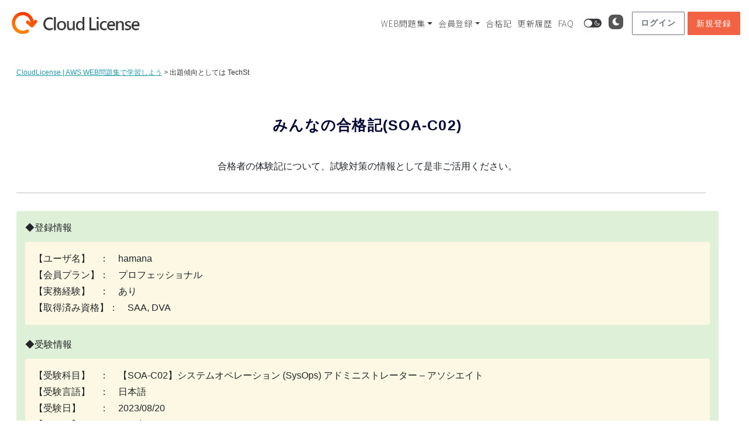

--- FILE ---
content_type: text/html; charset=UTF-8
request_url: https://cloud-license.com/passed_experienceso2/%E5%87%BA%E9%A1%8C%E5%82%BE%E5%90%91%E3%81%A8%E3%81%97%E3%81%A6%E3%81%AF-techst/
body_size: 32222
content:
<!DOCTYPE html>
<html lang="ja">
<head prefix="og: http://ogp.me/ns#">
<meta charset="utf-8"><!--エンコードがUTF-8であることを指定-->
<meta name="viewport" content="width=device-width, initial-scale=1.0 "><!--viewportの設定-->
 
<!--noindexの設定-->
 
<!--メタタグに出力する内容を変数に格納-->
 
<!--メタデータをHTML上に出力-->
<title>出題傾向としては TechSt | CloudLicense | AWS WEB問題集で学習しよう</title>
<meta name="description" content="">
<meta name="keywords" content="">
<meta property="og:type" content="article">
<meta property="og:locale" content="ja_JP">
<meta property="og:title" content="出題傾向としては TechSt">
<meta property="og:url" content="https://cloud-license.com/passed_experienceso2/%e5%87%ba%e9%a1%8c%e5%82%be%e5%90%91%e3%81%a8%e3%81%97%e3%81%a6%e3%81%af-techst/">
<meta property="og:description" content="">
<meta property="og:image" content="https://cloud-license.com/wp-content/themes/understrap-child/images/ogp_img.jpg">
<meta property="og:site_name" content="CloudLicense | AWS WEB問題集で学習しよう">
 
<!-- <meta name="twitter:site" content="@twitterアカウント">
<meta name="twitter:card" content="summary">
<meta name="twitter:creator" content="@twitterアカウント">
<meta name="twitter:description" content="">
<meta name="twitter:image:src" content="https://cloud-license.com/wp-content/themes/understrap-child/images/ogp_img.jpg"> -->
 
<!--スタイルシートの呼び出し-->
<link rel="stylesheet" href="https://cloud-license.com/wp-content/themes/understrap-child/style.css">

 
<!--アイコン-->
<link rel="shortcut icon" href="https://cloud-license.com/wp-content/themes/understrap-child/img/favicon.ico">
<link rel="apple-touch-icon" href="https://cloud-license.com/wp-content/themes/understrap-child/img/apple-touch-icon.png">
<link rel="icon" type="image/png" size="256x256" href="https://cloud-license.com/wp-content/themes/understrap-child/img/android-chrome.png">
 
<title>出題傾向としては TechSt &#8211; CloudLicense | AWS WEB問題集で学習しよう</title>
        <style>
            .sem-wrapper-block {
                display: flex;
                justify-content: center;
                width: 100%;
                clear: both;
                margin: 20px 0;
            }

            .sem-image-container {
                position: relative; 
                display: block; 
                max-width: 100%;
                border-radius: 4px;
                overflow: hidden;
                box-shadow: 0 2px 8px rgba(0,0,0,0.1);
                border: 1px solid #eee;
                background: #fff;
            }

            /* Pictureタグ対応: コンテナ内で画像を正しく表示 */
            .sem-image-container picture {
                display: block;
                width: 100%;
            }

            .sem-main-img {
                display: block;
                max-width: 100%;
                height: auto;
                margin: 0 auto;
                width: 100%; /* 幅を明示してレスポンシブ対応 */
            }

            .sem-drawio-modal {
                position: absolute;
                top: 0;
                left: 0;
                width: 100%;
                height: 100%;
                background: rgba(255, 255, 255, 0.98);
                z-index: 50;
                flex-direction: column;
            }
            .sem-drawio-inner {
                width: 100%;
                height: 100%;
                display: flex;
                flex-direction: column;
            }
            .sem-drawio-header {
                padding: 10px;
                background: #f5f5f5;
                display: flex;
                justify-content: space-between;
                align-items: center;
                border-bottom: 1px solid #ddd;
            }
            .sem-modal-title {
                font-weight: bold;
                font-size: 12px;
                color: #333;
            }
            .sem-drawio-canvas {
                flex: 1;
                overflow: auto;
                padding: 10px;
                display: flex;
                justify-content: center;
                align-items: center;
            }
            .sem-close-btn {
                background: #555;
                color: #fff !important;
                border: none;
                padding: 4px 10px;
                cursor: pointer;
                border-radius: 3px;
                font-size: 11px;
            }
            .sem-close-btn:hover {
                background: #333;
            }

            .sem-overlay-buttons {
                position: absolute;
                bottom: 8px;
                right: 8px;
                display: flex;
                flex-direction: row; 
                gap: 6px;
                align-items: center;
                z-index: 10;
            }

            .sem-mini-btn {
                display: inline-flex;
                align-items: center;
                gap: 4px;
                padding: 5px 10px;
                font-size: 11px;
                font-weight: 600;
                text-decoration: none !important;
                border-radius: 4px;
                color: #fff !important;
                background: rgba(0, 0, 0, 0.3); 
                backdrop-filter: blur(2px);
                transition: all 0.3s ease;
                white-space: nowrap;
                line-height: 1.4;
                border: none;
                cursor: pointer;
                box-shadow: none;
            }

            .sem-mini-btn:hover {
                background: rgba(0, 0, 0, 0.5); 
                color: #fff !important;
            }

            .sem-mini-btn .dashicons {
                font-size: 13px;
                width: 13px;
                height: 13px;
                line-height: 1.4;
            }

            .sem-btn-anim { background-color: rgba(255, 64, 129, 0.5); }
            .sem-btn-anim:hover { background-color: rgba(255, 64, 129, 0.7); }

            .sem-btn-xml { background-color: rgba(33, 150, 243, 0.5); }
            .sem-btn-xml:hover { background-color: rgba(33, 150, 243, 0.7); }

        </style>
                    <style>
                /* --- デザインを以前の「OK」状態に戻す --- */
                .sem-audio-dock {
                    position: relative; /* 画像の下に配置 */
                    width: 100%;
                    background: #222; /* 黒背景 */
                    color: #fff;
                    z-index: 20;
                    margin-top: -1px;
                    font-family: -apple-system, BlinkMacSystemFont, "Segoe UI", Roboto, sans-serif;
                }
                
                /* スライダーで見切れるのを防ぐための強制スタイル */
                .sem-image-container {
                    display: flex !important;
                    flex-direction: column;
                    background: #222;
                    height: auto !important; /* 高さ制限を解除 */
                    overflow: visible !important; /* はみ出しを許可 */
                }
                .sem-image-container img {
                    display: block;
                    margin-bottom: 0 !important;
                    flex-grow: 0;
                }

                .sem-dock-progress-area {
                    width: 100%; height: 4px; background: rgba(255, 255, 255, 0.2);
                    cursor: pointer; position: relative;
                }
                .sem-dock-progress-area:hover { height: 6px; margin-top: -2px; }
                .sem-dock-progress-bar {
                    height: 100%; background: #ff4081; width: 0%; transition: width 0.1s linear;
                }
                .sem-dock-controls {
                    display: flex; align-items: center; justify-content: space-between;
                    padding: 6px 10px; height: 36px;
                }
                .sem-dock-left, .sem-dock-right { display: flex; align-items: center; gap: 4px; }
                .sem-dock-btn {
                    background: transparent; border: none; color: #fff; cursor: pointer;
                    padding: 4px; border-radius: 4px; display: flex; align-items: center; justify-content: center;
                    transition: background 0.2s;
                }
                .sem-dock-btn:hover { background: rgba(255,255,255,0.2); }
                .sem-dock-btn .dashicons { font-size: 20px; width: 20px; height: 20px; }
                .sem-btn-play { color: #4fc3f7; } 
                .sem-dock-time {
                    font-size: 11px; color: #ddd; font-family: monospace; margin: 0 8px; white-space: nowrap;
                }
                .sem-dock-speed-btn {
                    background: transparent; border: 1px solid rgba(255,255,255,0.3); color: #aaa;
                    font-size: 9px; padding: 2px 5px; border-radius: 3px; cursor: pointer; line-height: 1;
                }
                .sem-dock-speed-btn:hover { border-color: #fff; color: #fff; }
                .sem-dock-speed-btn.sem-active {
                    background: #2271b1; border-color: #2271b1; color: #fff; font-weight: bold;
                }
                .sem-image-container:has(.sem-audio-dock) .sem-overlay-buttons {
                    bottom: 50px;
                }
            </style>
                    <style>
            /* --- コンテナ: ブロック要素で改行 & 隙間調整 --- */
            .sem-ext-youtube-wrapper { 
                display: block;       /* 行を変える */
                margin: 4px 0 8px 0;  
                clear: both;          
                line-height: 1;       /* 行間を詰める */
            }
            
            .sem-ext-youtube-wrapper .sem-btn-youtube { margin-right: 5px; }
            
            .sem-btn-youtube {
                background-color: rgba(255, 0, 0, 0.6) !important;
                display: inline-flex; align-items: center; gap: 4px; padding: 5px 10px; font-size: 11px;
                font-weight: 600; text-decoration: none !important; border-radius: 4px; color: #fff !important;
                backdrop-filter: blur(2px); transition: all 0.3s ease; white-space: nowrap; line-height: 1.4;
                border: none; cursor: pointer;
            }
            .sem-btn-youtube:hover { background-color: rgba(255, 0, 0, 0.8) !important; }
            
            /* --- YouTube モーダル --- */
            .sem-youtube-modal-fixed {
                position: fixed !important; top: 0 !important; left: 0 !important; width: 100% !important; height: 100% !important;
                z-index: 99999 !important; background: rgba(0, 0, 0, 0.6) !important; display: none;
                justify-content: center; align-items: center; flex-direction: column;
            }

            .sem-youtube-inner {
                width: 65%; /* PC 65% */
                max-width: 960px; 
                height: auto !important;
                background: #000;
                border-radius: 8px; 
                overflow: hidden; 
                box-shadow: 0 10px 25px rgba(0,0,0,0.5);
                position: relative;
                flex-grow: 0; flex-shrink: 0;
            }
            
            @media (max-width: 600px) {
                .sem-youtube-inner {
                    width: 100%;
                    border-radius: 0; 
                    box-shadow: none;
                    background: transparent;
                }
            }

            .sem-drawio-header { padding: 10px 15px; background: #f1f1f1; display: flex; justify-content: space-between; align-items: center; border-bottom: 1px solid #ccc; }
            .sem-modal-title { font-weight: bold; color: #333; font-size: 14px; }
            .sem-close-btn { background: #555; color: #fff; border: none; padding: 5px 12px; cursor: pointer; border-radius: 4px; }
            .sem-close-btn:hover { background: #333; }
            
            .sem-youtube-canvas { 
                position: relative; 
                width: 100%;
                padding-bottom: 56.25%; 
                height: 0; 
                background: #000; 
            }
            .sem-youtube-canvas iframe { 
                position: absolute; 
                top: 0; 
                left: 0; 
                width: 100%; 
                height: 100%; 
            }
        </style>
        <style>
#wpadminbar #wp-admin-bar-wccp_free_top_button .ab-icon:before {
	content: "\f160";
	color: #02CA02;
	top: 3px;
}
#wpadminbar #wp-admin-bar-wccp_free_top_button .ab-icon {
	transform: rotate(45deg);
}
</style>
<meta name='robots' content='max-image-preview:large' />
<link rel='dns-prefetch' href='//ajax.googleapis.com' />
<link rel='dns-prefetch' href='//8x8.vc' />
<link rel="alternate" type="application/rss+xml" title="CloudLicense | AWS WEB問題集で学習しよう &raquo; フィード" href="https://cloud-license.com/feed/" />
<link rel="alternate" type="application/rss+xml" title="CloudLicense | AWS WEB問題集で学習しよう &raquo; コメントフィード" href="https://cloud-license.com/comments/feed/" />
<link rel="alternate" title="oEmbed (JSON)" type="application/json+oembed" href="https://cloud-license.com/wp-json/oembed/1.0/embed?url=https%3A%2F%2Fcloud-license.com%2Fpassed_experienceso2%2F%25e5%2587%25ba%25e9%25a1%258c%25e5%2582%25be%25e5%2590%2591%25e3%2581%25a8%25e3%2581%2597%25e3%2581%25a6%25e3%2581%25af-techst%2F" />
<link rel="alternate" title="oEmbed (XML)" type="text/xml+oembed" href="https://cloud-license.com/wp-json/oembed/1.0/embed?url=https%3A%2F%2Fcloud-license.com%2Fpassed_experienceso2%2F%25e5%2587%25ba%25e9%25a1%258c%25e5%2582%25be%25e5%2590%2591%25e3%2581%25a8%25e3%2581%2597%25e3%2581%25a6%25e3%2581%25af-techst%2F&#038;format=xml" />
<style id='wp-img-auto-sizes-contain-inline-css' type='text/css'>
img:is([sizes=auto i],[sizes^="auto," i]){contain-intrinsic-size:3000px 1500px}
/*# sourceURL=wp-img-auto-sizes-contain-inline-css */
</style>
<link rel='stylesheet' id='mtq_CoreStyleSheets-css' href='https://cloud-license.com/wp-content/plugins/mtouch-quiz/mtq_core_style.css?ver=3.1.3' type='text/css' media='all' />
<link rel='stylesheet' id='mtq_ThemeStyleSheets-css' href='https://cloud-license.com/wp-content/plugins/mtouch-quiz/mtq_theme_style.css?ver=3.1.3' type='text/css' media='all' />
<link rel='stylesheet' id='wp-dark-mode-frontend-css' href='https://cloud-license.com/wp-content/plugins/wp-dark-mode/assets/css/frontend.min.css?ver=4.2.3' type='text/css' media='all' />
<style id='wp-dark-mode-frontend-inline-css' type='text/css'>
body{--wp-dark-mode-scale: 0.5;}
/*# sourceURL=wp-dark-mode-frontend-inline-css */
</style>
<style id='wp-emoji-styles-inline-css' type='text/css'>

	img.wp-smiley, img.emoji {
		display: inline !important;
		border: none !important;
		box-shadow: none !important;
		height: 1em !important;
		width: 1em !important;
		margin: 0 0.07em !important;
		vertical-align: -0.1em !important;
		background: none !important;
		padding: 0 !important;
	}
/*# sourceURL=wp-emoji-styles-inline-css */
</style>
<style id='wp-block-library-inline-css' type='text/css'>
:root{--wp-block-synced-color:#7a00df;--wp-block-synced-color--rgb:122,0,223;--wp-bound-block-color:var(--wp-block-synced-color);--wp-editor-canvas-background:#ddd;--wp-admin-theme-color:#007cba;--wp-admin-theme-color--rgb:0,124,186;--wp-admin-theme-color-darker-10:#006ba1;--wp-admin-theme-color-darker-10--rgb:0,107,160.5;--wp-admin-theme-color-darker-20:#005a87;--wp-admin-theme-color-darker-20--rgb:0,90,135;--wp-admin-border-width-focus:2px}@media (min-resolution:192dpi){:root{--wp-admin-border-width-focus:1.5px}}.wp-element-button{cursor:pointer}:root .has-very-light-gray-background-color{background-color:#eee}:root .has-very-dark-gray-background-color{background-color:#313131}:root .has-very-light-gray-color{color:#eee}:root .has-very-dark-gray-color{color:#313131}:root .has-vivid-green-cyan-to-vivid-cyan-blue-gradient-background{background:linear-gradient(135deg,#00d084,#0693e3)}:root .has-purple-crush-gradient-background{background:linear-gradient(135deg,#34e2e4,#4721fb 50%,#ab1dfe)}:root .has-hazy-dawn-gradient-background{background:linear-gradient(135deg,#faaca8,#dad0ec)}:root .has-subdued-olive-gradient-background{background:linear-gradient(135deg,#fafae1,#67a671)}:root .has-atomic-cream-gradient-background{background:linear-gradient(135deg,#fdd79a,#004a59)}:root .has-nightshade-gradient-background{background:linear-gradient(135deg,#330968,#31cdcf)}:root .has-midnight-gradient-background{background:linear-gradient(135deg,#020381,#2874fc)}:root{--wp--preset--font-size--normal:16px;--wp--preset--font-size--huge:42px}.has-regular-font-size{font-size:1em}.has-larger-font-size{font-size:2.625em}.has-normal-font-size{font-size:var(--wp--preset--font-size--normal)}.has-huge-font-size{font-size:var(--wp--preset--font-size--huge)}.has-text-align-center{text-align:center}.has-text-align-left{text-align:left}.has-text-align-right{text-align:right}.has-fit-text{white-space:nowrap!important}#end-resizable-editor-section{display:none}.aligncenter{clear:both}.items-justified-left{justify-content:flex-start}.items-justified-center{justify-content:center}.items-justified-right{justify-content:flex-end}.items-justified-space-between{justify-content:space-between}.screen-reader-text{border:0;clip-path:inset(50%);height:1px;margin:-1px;overflow:hidden;padding:0;position:absolute;width:1px;word-wrap:normal!important}.screen-reader-text:focus{background-color:#ddd;clip-path:none;color:#444;display:block;font-size:1em;height:auto;left:5px;line-height:normal;padding:15px 23px 14px;text-decoration:none;top:5px;width:auto;z-index:100000}html :where(.has-border-color){border-style:solid}html :where([style*=border-top-color]){border-top-style:solid}html :where([style*=border-right-color]){border-right-style:solid}html :where([style*=border-bottom-color]){border-bottom-style:solid}html :where([style*=border-left-color]){border-left-style:solid}html :where([style*=border-width]){border-style:solid}html :where([style*=border-top-width]){border-top-style:solid}html :where([style*=border-right-width]){border-right-style:solid}html :where([style*=border-bottom-width]){border-bottom-style:solid}html :where([style*=border-left-width]){border-left-style:solid}html :where(img[class*=wp-image-]){height:auto;max-width:100%}:where(figure){margin:0 0 1em}html :where(.is-position-sticky){--wp-admin--admin-bar--position-offset:var(--wp-admin--admin-bar--height,0px)}@media screen and (max-width:600px){html :where(.is-position-sticky){--wp-admin--admin-bar--position-offset:0px}}

/*# sourceURL=wp-block-library-inline-css */
</style><style id='global-styles-inline-css' type='text/css'>
:root{--wp--preset--aspect-ratio--square: 1;--wp--preset--aspect-ratio--4-3: 4/3;--wp--preset--aspect-ratio--3-4: 3/4;--wp--preset--aspect-ratio--3-2: 3/2;--wp--preset--aspect-ratio--2-3: 2/3;--wp--preset--aspect-ratio--16-9: 16/9;--wp--preset--aspect-ratio--9-16: 9/16;--wp--preset--color--black: #000000;--wp--preset--color--cyan-bluish-gray: #abb8c3;--wp--preset--color--white: #ffffff;--wp--preset--color--pale-pink: #f78da7;--wp--preset--color--vivid-red: #cf2e2e;--wp--preset--color--luminous-vivid-orange: #ff6900;--wp--preset--color--luminous-vivid-amber: #fcb900;--wp--preset--color--light-green-cyan: #7bdcb5;--wp--preset--color--vivid-green-cyan: #00d084;--wp--preset--color--pale-cyan-blue: #8ed1fc;--wp--preset--color--vivid-cyan-blue: #0693e3;--wp--preset--color--vivid-purple: #9b51e0;--wp--preset--gradient--vivid-cyan-blue-to-vivid-purple: linear-gradient(135deg,rgb(6,147,227) 0%,rgb(155,81,224) 100%);--wp--preset--gradient--light-green-cyan-to-vivid-green-cyan: linear-gradient(135deg,rgb(122,220,180) 0%,rgb(0,208,130) 100%);--wp--preset--gradient--luminous-vivid-amber-to-luminous-vivid-orange: linear-gradient(135deg,rgb(252,185,0) 0%,rgb(255,105,0) 100%);--wp--preset--gradient--luminous-vivid-orange-to-vivid-red: linear-gradient(135deg,rgb(255,105,0) 0%,rgb(207,46,46) 100%);--wp--preset--gradient--very-light-gray-to-cyan-bluish-gray: linear-gradient(135deg,rgb(238,238,238) 0%,rgb(169,184,195) 100%);--wp--preset--gradient--cool-to-warm-spectrum: linear-gradient(135deg,rgb(74,234,220) 0%,rgb(151,120,209) 20%,rgb(207,42,186) 40%,rgb(238,44,130) 60%,rgb(251,105,98) 80%,rgb(254,248,76) 100%);--wp--preset--gradient--blush-light-purple: linear-gradient(135deg,rgb(255,206,236) 0%,rgb(152,150,240) 100%);--wp--preset--gradient--blush-bordeaux: linear-gradient(135deg,rgb(254,205,165) 0%,rgb(254,45,45) 50%,rgb(107,0,62) 100%);--wp--preset--gradient--luminous-dusk: linear-gradient(135deg,rgb(255,203,112) 0%,rgb(199,81,192) 50%,rgb(65,88,208) 100%);--wp--preset--gradient--pale-ocean: linear-gradient(135deg,rgb(255,245,203) 0%,rgb(182,227,212) 50%,rgb(51,167,181) 100%);--wp--preset--gradient--electric-grass: linear-gradient(135deg,rgb(202,248,128) 0%,rgb(113,206,126) 100%);--wp--preset--gradient--midnight: linear-gradient(135deg,rgb(2,3,129) 0%,rgb(40,116,252) 100%);--wp--preset--font-size--small: 13px;--wp--preset--font-size--medium: 20px;--wp--preset--font-size--large: 36px;--wp--preset--font-size--x-large: 42px;--wp--preset--spacing--20: 0.44rem;--wp--preset--spacing--30: 0.67rem;--wp--preset--spacing--40: 1rem;--wp--preset--spacing--50: 1.5rem;--wp--preset--spacing--60: 2.25rem;--wp--preset--spacing--70: 3.38rem;--wp--preset--spacing--80: 5.06rem;--wp--preset--shadow--natural: 6px 6px 9px rgba(0, 0, 0, 0.2);--wp--preset--shadow--deep: 12px 12px 50px rgba(0, 0, 0, 0.4);--wp--preset--shadow--sharp: 6px 6px 0px rgba(0, 0, 0, 0.2);--wp--preset--shadow--outlined: 6px 6px 0px -3px rgb(255, 255, 255), 6px 6px rgb(0, 0, 0);--wp--preset--shadow--crisp: 6px 6px 0px rgb(0, 0, 0);}:where(.is-layout-flex){gap: 0.5em;}:where(.is-layout-grid){gap: 0.5em;}body .is-layout-flex{display: flex;}.is-layout-flex{flex-wrap: wrap;align-items: center;}.is-layout-flex > :is(*, div){margin: 0;}body .is-layout-grid{display: grid;}.is-layout-grid > :is(*, div){margin: 0;}:where(.wp-block-columns.is-layout-flex){gap: 2em;}:where(.wp-block-columns.is-layout-grid){gap: 2em;}:where(.wp-block-post-template.is-layout-flex){gap: 1.25em;}:where(.wp-block-post-template.is-layout-grid){gap: 1.25em;}.has-black-color{color: var(--wp--preset--color--black) !important;}.has-cyan-bluish-gray-color{color: var(--wp--preset--color--cyan-bluish-gray) !important;}.has-white-color{color: var(--wp--preset--color--white) !important;}.has-pale-pink-color{color: var(--wp--preset--color--pale-pink) !important;}.has-vivid-red-color{color: var(--wp--preset--color--vivid-red) !important;}.has-luminous-vivid-orange-color{color: var(--wp--preset--color--luminous-vivid-orange) !important;}.has-luminous-vivid-amber-color{color: var(--wp--preset--color--luminous-vivid-amber) !important;}.has-light-green-cyan-color{color: var(--wp--preset--color--light-green-cyan) !important;}.has-vivid-green-cyan-color{color: var(--wp--preset--color--vivid-green-cyan) !important;}.has-pale-cyan-blue-color{color: var(--wp--preset--color--pale-cyan-blue) !important;}.has-vivid-cyan-blue-color{color: var(--wp--preset--color--vivid-cyan-blue) !important;}.has-vivid-purple-color{color: var(--wp--preset--color--vivid-purple) !important;}.has-black-background-color{background-color: var(--wp--preset--color--black) !important;}.has-cyan-bluish-gray-background-color{background-color: var(--wp--preset--color--cyan-bluish-gray) !important;}.has-white-background-color{background-color: var(--wp--preset--color--white) !important;}.has-pale-pink-background-color{background-color: var(--wp--preset--color--pale-pink) !important;}.has-vivid-red-background-color{background-color: var(--wp--preset--color--vivid-red) !important;}.has-luminous-vivid-orange-background-color{background-color: var(--wp--preset--color--luminous-vivid-orange) !important;}.has-luminous-vivid-amber-background-color{background-color: var(--wp--preset--color--luminous-vivid-amber) !important;}.has-light-green-cyan-background-color{background-color: var(--wp--preset--color--light-green-cyan) !important;}.has-vivid-green-cyan-background-color{background-color: var(--wp--preset--color--vivid-green-cyan) !important;}.has-pale-cyan-blue-background-color{background-color: var(--wp--preset--color--pale-cyan-blue) !important;}.has-vivid-cyan-blue-background-color{background-color: var(--wp--preset--color--vivid-cyan-blue) !important;}.has-vivid-purple-background-color{background-color: var(--wp--preset--color--vivid-purple) !important;}.has-black-border-color{border-color: var(--wp--preset--color--black) !important;}.has-cyan-bluish-gray-border-color{border-color: var(--wp--preset--color--cyan-bluish-gray) !important;}.has-white-border-color{border-color: var(--wp--preset--color--white) !important;}.has-pale-pink-border-color{border-color: var(--wp--preset--color--pale-pink) !important;}.has-vivid-red-border-color{border-color: var(--wp--preset--color--vivid-red) !important;}.has-luminous-vivid-orange-border-color{border-color: var(--wp--preset--color--luminous-vivid-orange) !important;}.has-luminous-vivid-amber-border-color{border-color: var(--wp--preset--color--luminous-vivid-amber) !important;}.has-light-green-cyan-border-color{border-color: var(--wp--preset--color--light-green-cyan) !important;}.has-vivid-green-cyan-border-color{border-color: var(--wp--preset--color--vivid-green-cyan) !important;}.has-pale-cyan-blue-border-color{border-color: var(--wp--preset--color--pale-cyan-blue) !important;}.has-vivid-cyan-blue-border-color{border-color: var(--wp--preset--color--vivid-cyan-blue) !important;}.has-vivid-purple-border-color{border-color: var(--wp--preset--color--vivid-purple) !important;}.has-vivid-cyan-blue-to-vivid-purple-gradient-background{background: var(--wp--preset--gradient--vivid-cyan-blue-to-vivid-purple) !important;}.has-light-green-cyan-to-vivid-green-cyan-gradient-background{background: var(--wp--preset--gradient--light-green-cyan-to-vivid-green-cyan) !important;}.has-luminous-vivid-amber-to-luminous-vivid-orange-gradient-background{background: var(--wp--preset--gradient--luminous-vivid-amber-to-luminous-vivid-orange) !important;}.has-luminous-vivid-orange-to-vivid-red-gradient-background{background: var(--wp--preset--gradient--luminous-vivid-orange-to-vivid-red) !important;}.has-very-light-gray-to-cyan-bluish-gray-gradient-background{background: var(--wp--preset--gradient--very-light-gray-to-cyan-bluish-gray) !important;}.has-cool-to-warm-spectrum-gradient-background{background: var(--wp--preset--gradient--cool-to-warm-spectrum) !important;}.has-blush-light-purple-gradient-background{background: var(--wp--preset--gradient--blush-light-purple) !important;}.has-blush-bordeaux-gradient-background{background: var(--wp--preset--gradient--blush-bordeaux) !important;}.has-luminous-dusk-gradient-background{background: var(--wp--preset--gradient--luminous-dusk) !important;}.has-pale-ocean-gradient-background{background: var(--wp--preset--gradient--pale-ocean) !important;}.has-electric-grass-gradient-background{background: var(--wp--preset--gradient--electric-grass) !important;}.has-midnight-gradient-background{background: var(--wp--preset--gradient--midnight) !important;}.has-small-font-size{font-size: var(--wp--preset--font-size--small) !important;}.has-medium-font-size{font-size: var(--wp--preset--font-size--medium) !important;}.has-large-font-size{font-size: var(--wp--preset--font-size--large) !important;}.has-x-large-font-size{font-size: var(--wp--preset--font-size--x-large) !important;}
/*# sourceURL=global-styles-inline-css */
</style>

<style id='classic-theme-styles-inline-css' type='text/css'>
/*! This file is auto-generated */
.wp-block-button__link{color:#fff;background-color:#32373c;border-radius:9999px;box-shadow:none;text-decoration:none;padding:calc(.667em + 2px) calc(1.333em + 2px);font-size:1.125em}.wp-block-file__button{background:#32373c;color:#fff;text-decoration:none}
/*# sourceURL=/wp-includes/css/classic-themes.min.css */
</style>
<link rel='stylesheet' id='cl-4koma-style-css' href='https://cloud-license.com/wp-content/plugins/4koma-player/assets/style.css?ver=1767317128' type='text/css' media='all' />
<link rel='stylesheet' id='dashicons-css' href='https://cloud-license.com/wp-includes/css/dashicons.min.css?ver=6.9' type='text/css' media='all' />
<link rel='stylesheet' id='qlog_mypage1-css' href='https://cloud-license.com/wp-content/plugins/mtouch-quiz-log-ver2/css/base.css?451378222&#038;ver=6.9' type='text/css' media='all' />
<link rel='stylesheet' id='qlog_mypage2-css' href='https://cloud-license.com/wp-content/plugins/mtouch-quiz-log-ver2/css/member.css?895706750&#038;ver=6.9' type='text/css' media='all' />
<link rel='stylesheet' id='pz-linkcard-css' href='//cloud-license.com/wp-content/uploads/pz-linkcard/style.css?ver=2.5.5.1' type='text/css' media='all' />
<link rel='stylesheet' id='simplemember-patch-css-css' href='https://cloud-license.com/wp-content/plugins/simple-membership-patch//css/style.css?536504075&#038;ver=6.9' type='text/css' media='all' />
<link rel='stylesheet' id='swpm.common-css' href='https://cloud-license.com/wp-content/plugins/simple-membership/css/swpm.common.css?ver=4.6.5' type='text/css' media='all' />
<link rel='stylesheet' id='wp-faq-public-style-css' href='https://cloud-license.com/wp-content/plugins/sp-faq/assets/css/wp-faq-public.css?ver=3.9.1' type='text/css' media='all' />
<link rel='stylesheet' id='qlog_pro2-css' href='https://cloud-license.com/wp-content/plugins/wp-pro-quiz-log//style.css?455409225&#038;ver=6.9' type='text/css' media='all' />
<link rel='stylesheet' id='wpProQuiz_front_style-css' href='https://cloud-license.com/wp-content/plugins/wp-pro-quiz/css/wpProQuiz_front.min.css?ver=0.37' type='text/css' media='all' />
<link rel='stylesheet' id='thinkflow-user-style-css' href='https://cloud-license.com/wp-content/plugins/thinkflow/libs/../css/thinkflow.css?1055446692&#038;ver=6.9' type='text/css' media='all' />
<link rel='stylesheet' id='jitsi-meet-wp-css' href='https://cloud-license.com/wp-content/plugins/webinar-and-video-conference-with-jitsi-meet/blocks/dist/blocks.style.build.css?ver=240916-153234' type='text/css' media='all' />
<link rel='stylesheet' id='parent-style-css' href='https://cloud-license.com/wp-content/themes/understrap/style.css?ver=6.9' type='text/css' media='all' />
<link rel='stylesheet' id='child-style-css' href='https://cloud-license.com/wp-content/themes/understrap-child/style.css?ver=6.9' type='text/css' media='all' />
<link rel='stylesheet' id='understrap-styles-css' href='https://cloud-license.com/wp-content/themes/understrap/css/theme.min.css?ver=1.0.1696260413' type='text/css' media='all' />
<script type="text/javascript" src="https://ajax.googleapis.com/ajax/libs/jquery/3.3.1/jquery.min.js" id="jquery-js"></script>
<script type="text/javascript" src="https://cloud-license.com/wp-content/plugins/mtouch-quiz/script.js?ver=3.1.3" id="mtq_script-js"></script>
<script type="text/javascript" src="https://cloud-license.com/wp-content/plugins/wp-dark-mode/assets/js/dark-mode.min.js?ver=4.2.3" id="wp-dark-mode-js-js"></script>
<script type="text/javascript" id="wp-dark-mode-frontend-js-extra">
/* <![CDATA[ */
var wpDarkMode = {"config":{"brightness":100,"contrast":90,"sepia":10},"enable_preset":"","customize_colors":"","colors":{"bg":"#000","text":"#dfdedb","link":"#e58c17"},"enable_frontend":"1","enable_backend":"","enable_os_mode":"1","excludes":"rs-fullwidth-wrap, .mejs-container, ._channels-container","includes":"","is_excluded":"","remember_darkmode":"","default_mode":"","keyboard_shortcut":"1","url_parameter":"","images":"","videos":"","is_pro_active":"","is_ultimate_active":"1","pro_version":"3.0.5","is_elementor_editor":"","is_block_editor":"","frontend_mode":"1","pluginUrl":"https://cloud-license.com/wp-content/plugins/wp-dark-mode/"};
var wpDarkModePro = {"pluginUrl":"https://cloud-license.com/wp-content/plugins/wp-dark-mode-ultimate/wp-dark-mode-pro","analytics":"","match_os_mode":"1","time_based_mode":"","start_at":"","end_at":"","dynamic_content_mode":"","sunset_mode":""};
//# sourceURL=wp-dark-mode-frontend-js-extra
/* ]]> */
</script>
<script type="text/javascript" src="https://cloud-license.com/wp-content/plugins/wp-dark-mode/assets/js/frontend.min.js?ver=4.2.3" id="wp-dark-mode-frontend-js"></script>
<script type="text/javascript" src="https://cloud-license.com/wp-content/plugins/mtouch-quiz-log-ver2/js/jquery.inview.js?ver=6.9" id="qlog_mtouch1-js"></script>
<script type="text/javascript" id="qlog_mtouch2-js-extra">
/* <![CDATA[ */
var ajax_object = {"ajax_url":"https://cloud-license.com/wp-admin/admin-ajax.php","nonce":"75fb3560d5"};
//# sourceURL=qlog_mtouch2-js-extra
/* ]]> */
</script>
<script type="text/javascript" src="https://cloud-license.com/wp-content/plugins/mtouch-quiz-log-ver2/js/functions.js?918864847&amp;ver=6.9" id="qlog_mtouch2-js"></script>
<script type="text/javascript" src="https://cloud-license.com/wp-content/plugins/mtouch-quiz-log-ver2/js/member.js?1324882372&amp;ver=6.9" id="qlog_mypage1-js"></script>
<script type="text/javascript" src="https://cloud-license.com/wp-content/plugins/simple-membership-patch//js/functions.js?554482873&amp;ver=6.9" id="simplemember-patch-js-js"></script>
<script type="text/javascript" src="https://cloud-license.com/wp-content/plugins/wp-pro-quiz-log//functions.js?490667282&amp;ver=6.9" id="qlog_pro1-js"></script>
<script type="text/javascript" src="https://cloud-license.com/wp-content/plugins/wp-pro-quiz-log//native.history.min.js?ver=6.9" id="qlog_pro3-js"></script>
<script type="text/javascript" src="https://8x8.vc/external_api.js?ver=2.1.2" id="jitsi-8x8-api-js"></script>
<link rel="https://api.w.org/" href="https://cloud-license.com/wp-json/" /><link rel="alternate" title="JSON" type="application/json" href="https://cloud-license.com/wp-json/wp/v2/passed_experienceso2/64562" /><link rel="EditURI" type="application/rsd+xml" title="RSD" href="https://cloud-license.com/xmlrpc.php?rsd" />
<meta name="generator" content="WordPress 6.9" />
<link rel='shortlink' href='https://cloud-license.com/?p=64562' />
    <style>
        /* --- 基本設定: すべてのボックスに適用 --- */
        .group-frame,
        .seikai-group-frame,
        .inv3-box,
        .inv1-box,
        .hon-box,
        .kp-box,
        .sen2-box,
        .sen1-box,
        .kw-box,
        .aws-box,
        .hanrei-box {
            max-width: 100%;
            box-sizing: border-box;
            word-wrap: break-word;
            overflow-wrap: break-word;
        }
        }

        /* --- 包括的対策: ボックス内のすべての子要素に適用 --- */
        .group-frame *,
        .seikai-group-frame *,
        .inv3-box *,
        .inv1-box *,
        .hon-box *,
        .kp-box *,
        .sen2-box *,
        .sen1-box *,
        .kw-box *,
        .aws-box *,
        .hanrei-box * {
            max-width: 100%;
            box-sizing: border-box;
        }

        /* テーブル、画像、iframe、動画などのメディア要素の制御 */
        .group-frame img,
        .seikai-group-frame img,
        .inv3-box img,
        .inv1-box img,
        .hon-box img,
        .kp-box img,
        .sen2-box img,
        .sen1-box img,
        .kw-box img,
        .aws-box img,
        .hanrei-box img,
        .group-frame iframe,
        .seikai-group-frame iframe,
        .inv3-box iframe,
        .inv1-box iframe,
        .hon-box iframe,
        .kp-box iframe,
        .sen2-box iframe,
        .sen1-box iframe,
        .kw-box iframe,
        .aws-box iframe,
        .hanrei-box iframe,
        .group-frame video,
        .seikai-group-frame video,
        .inv3-box video,
        .inv1-box video,
        .hon-box video,
        .kp-box video,
        .sen2-box video,
        .sen1-box video,
        .kw-box video,
        .aws-box video,
        .hanrei-box video {
            max-width: 100% !important;
            height: auto !important;
        }

        /* テーブルの幅制御 */
        .group-frame table,
        .seikai-group-frame table,
        .inv3-box table,
        .inv1-box table,
        .hon-box table,
        .kp-box table,
        .sen2-box table,
        .sen1-box table,
        .kw-box table,
        .aws-box table,
        .hanrei-box table {
            max-width: 100%;
            table-layout: auto;
            word-wrap: break-word;
        }

        /* pre、codeタグの折り返し対策 */
        .group-frame pre,
        .seikai-group-frame pre,
        .inv3-box pre,
        .inv1-box pre,
        .hon-box pre,
        .kp-box pre,
        .sen2-box pre,
        .sen1-box pre,
        .kw-box pre,
        .aws-box pre,
        .hanrei-box pre,
        .group-frame code,
        .seikai-group-frame code,
        .inv3-box code,
        .inv1-box code,
        .hon-box code,
        .kp-box code,
        .sen2-box code,
        .sen1-box code,
        .kw-box code,
        .aws-box code,
        .hanrei-box code {
            white-space: pre-wrap !important;
            word-wrap: break-word !important;
            overflow-wrap: break-word !important;
            max-width: 100%;
        }

        /* リンクやテキストの折り返し */
        .group-frame a,
        .seikai-group-frame a,
        .inv3-box a,
        .inv1-box a,
        .hon-box a,
        .kp-box a,
        .sen2-box a,
        .sen1-box a,
        .kw-box a,
        .aws-box a,
        .hanrei-box a {
            word-wrap: break-word;
            overflow-wrap: break-word;
            word-break: break-word;
        }

        /* 段落やdiv要素の折り返し */
        .group-frame p,
        .seikai-group-frame p,
        .inv3-box p,
        .inv1-box p,
        .hon-box p,
        .kp-box p,
        .sen2-box p,
        .sen1-box p,
        .kw-box p,
        .aws-box p,
        .hanrei-box p,
        .group-frame div,
        .seikai-group-frame div,
        .inv3-box div,
        .inv1-box div,
        .hon-box div,
        .kp-box div,
        .sen2-box div,
        .sen1-box div,
        .kw-box div,
        .aws-box div,
        .hanrei-box div {
            word-wrap: break-word;
            overflow-wrap: break-word;
        }

        /* --- [group] 間違い選択肢グループ枠 (赤・破線) --- */
        .group-frame {
            border: 2px dashed #ff6b6b;
            padding: 15px;
            margin-bottom: 20px;
            border-radius: 8px;
            display: block;
            width: 100%;
            box-sizing: border-box;
        }
        .group-frame > *:last-child {
            margin-bottom: 0;
        }

        /* --- [seikai_group] 正解理由グループ枠 (緑・破線) --- */
        .seikai-group-frame {
            border: 2px dashed #22c55e; /* Green-500 正解色の緑 */
            padding: 15px;
            margin-bottom: 20px;
            border-radius: 8px;
            display: block;
            width: 100%;
            box-sizing: border-box;
        }
        .seikai-group-frame > *:last-child {
            margin-bottom: 0;
        }

        /* --- [inv3] 小補足ボックス (元の黄色) --- */
        .inv3-box {
            background-color: #fefce8;
            color: #854d0e;
            border: 1px solid #fef08a;
            border-radius: 0.25rem;
            padding: 0.75rem;
            font-size: 0.9em;          
            line-height: 1.6;
            margin-top: 0.8rem;
            margin-bottom: 0.8rem;
            clear: both;
            display: flex;
            align-items: flex-start;
        }
        .inv3-box svg {
            width: 1.2em;              
            height: 1.2em;
            margin-right: 0.5rem;
            fill: currentColor;
            flex-shrink: 0;
            margin-top: 0.2em;         
        }
        .inv3-text { flex: 1; }

        /* --- [inv1] 詳細解説ボックス (白背景・左線青グレー) --- */
        .inv1-box {
            background-color: #ffffff;
            border-left: 5px solid #64748b;
            color: #334155;
            padding: 1rem;
            margin-top: 1rem;
            margin-bottom: 1.5rem;
            border-radius: 0 0.5rem 0.5rem 0;
            line-height: 1.7;
            clear: both;
            border-top: 1px solid #f1f5f9;
            border-right: 1px solid #f1f5f9;
            border-bottom: 1px solid #f1f5f9;
        }
        .inv1-box strong {
            color: #1e293b;
        }

        /* --- [hon] 本質・核心ボックス (元のネイビー・インディゴ系) --- */
        .hon-box {
            background-color: #eef2ff;
            border: 2px solid #6366f1;
            color: #312e81;
            padding: 1rem;
            margin-top: 1.5rem;
            margin-bottom: 1.5rem;
            border-radius: 0.75rem;
            position: relative;
            clear: both;
        }
        .hon-header {
            font-weight: bold;
            display: flex;
            align-items: center;
            margin-bottom: 0.5rem;
            font-size: 1.1em;
            border-bottom: 1px dashed #818cf8;
            padding-bottom: 0.5rem;
        }
        .hon-icon {
            margin-right: 0.5rem;
            font-size: 1.4em;
            line-height: 1;
        }

        /* --- [machigai] 間違い区切り線 --- */
        .machigai-separator {
            display: flex;
            align-items: center;
            clear: both;
            width: 100%;
            margin-bottom: 1.5rem; 
            margin-top: 2rem;
        }
        .machigai-line {
            flex-grow: 1;
            border-top: 1px solid #d1d5db; 
        }
        .machigai-text {
            padding: 0 1rem;
            color: #ef4444;
            font-weight: 700;
            background-color: transparent;
            font-size: inherit;
        }

        /* --- [sen2] 正解BOX (元の緑色) --- */
        .sen2-box {
            background-color: #f0fdf4;
            border: 1px solid #bbf7d0;
            color: #1f2937;
            font-weight: bold;
            padding: 1rem;
            margin-bottom: 0.8rem;
            border-radius: 0.5rem;
            line-height: 1.8;
            display: block;
            width: 100%;
            box-sizing: border-box;
            clear: both;
            overflow: hidden;
        }
        .sen2-badge {
            float: left;
            background-color: #22c55e;
            color: #ffffff;
            font-size: 1.4rem;       
            padding: 0.4rem 0.9rem;  
            border-radius: 0.5rem;
            margin-right: 1rem;
            margin-bottom: 0.5rem;
            line-height: 1;
            font-weight: 900;
        }

        /* --- [sen1] 不正解BOX (元の赤色) --- */
        .sen1-box {
            background-color: #fef2f2;
            border: 1px solid #fecaca;
            color: #1f2937;
            font-weight: bold;
            padding: 1rem;
            margin-bottom: 0.8rem;
            border-radius: 0.5rem;
            line-height: 1.8;
            display: block;
            width: 100%;
            box-sizing: border-box;
            clear: both;
            overflow: hidden;
        }
        .sen1-badge {
            float: left;
            background-color: #ef4444;
            color: #ffffff;
            font-size: 1.4rem;       
            padding: 0.4rem 0.9rem;  
            border-radius: 0.5rem;
            margin-right: 1rem;
            margin-bottom: 0.5rem;
            line-height: 1;
            font-weight: 900;
        }

        /* --- [point] 解説ポイント (白背景・左線黄色) --- */
        .kp-box {
            background-color: #ffffff;
            border-left: 4px solid #facc15;
            padding: 1rem;
            margin-top: 0.8rem;
            margin-bottom: 1.5rem;
            border-radius: 0 0.5rem 0.5rem 0;
            color: #374151;
            clear: both;
            border-top: 1px solid #f3f4f6;
            border-right: 1px solid #f3f4f6;
            border-bottom: 1px solid #f3f4f6;
        }
        .kp-header {
            display: flex;
            align-items: center;
            margin-bottom: 0.3rem; 
            padding-bottom: 0.3rem;
            border-bottom: 1px dashed #cbd5e1;
        }
        .kp-header .icon { 
            color: #eab308; 
            margin-right: 0.5rem; 
            font-size: 1.5rem;
            line-height: 1;
        }
        .kp-title {
            font-weight: bold;
            font-size: inherit; 
            color: #1f2937;
        }
        .kp-content {
            font-size: inherit;
            font-weight: inherit;
            color: inherit;
            line-height: 1.7;
        }
        .kp-content p { margin: 0 0 0.5rem 0; }
        .kp-content p:last-child { margin-bottom: 0; }

        /* --- [chuui] 注意点 (元の薄いオレンジ) --- */
        .kw-box {
            background-color: #fffbeb;
            color: #92400e;
            border: 1px solid #fde68a;
            padding: 0.5rem 0.75rem;
            border-radius: 0.25rem;
            font-size: 0.9rem;
            margin: 1rem 0;
            display: flex;
            align-items: center;
            clear: both;
        }
        .kw-box .icon { margin-right: 0.5rem; font-size: 1.1rem; }

        /* --- [aws] AWS要約 (元の薄い青) --- */
        .aws-box {
            background-color: #eff6ff;
            border: 1px solid #bfdbfe;
            border-radius: 0.375rem;
            padding: 1rem;
            margin: 1.5rem 0;
            clear: both;
        }
        .aws-header {
            display: flex; align-items: center; margin-bottom: 0.5rem;
            color: #475569; font-weight: bold; font-size: inherit; text-transform: uppercase;
        }
        .aws-icon {
            display: inline-block;
            width: 1.3em; height: 1.3em; margin-right: 0.5rem;
            background-image: url("data:image/svg+xml,%3Csvg xmlns='http://www.w3.org/2000/svg' viewBox='0 0 640 512'%3E%3Cpath fill='%23374151' d='M537.6 226.6c4.1-10.7 6.4-22.4 6.4-34.6 0-53-43-96-96-96-19.7 0-38.1 6-53.3 16.2C367 64.2 315.3 32 256 32c-88.4 0-160 71.6-160 160 0 2.7.1 5.4.2 8.1C40.2 219.8 0 273.2 0 336c0 79.5 64.5 144 144 144h368c70.7 0 128-57.3 128-128 0-61.9-44-113.6-102.4-125.4z'/%3E%3C/svg%3E");
            background-repeat: no-repeat; background-position: center; background-size: contain; vertical-align: text-bottom;
        }
        .aws-content {
            background-color: #ffffff; border: 1px solid #e5e7eb; padding: 0.75rem;
            border-radius: 0.25rem; font-size: inherit; line-height: 1.6; font-style: italic; color: #374151; margin-bottom: 0.5rem;
        }
        .aws-link { 
            display: block; text-align: right; width: 100%; font-size: 0.8em; 
        }
        .aws-link a { 
            color: #2563eb; text-decoration: none; display: inline-flex; align-items: center; justify-content: flex-end; 
        }
        .aws-link a:hover { text-decoration: underline; }
        .arrow-icon {
            display: inline-block; width: 1em; height: 1em; margin-right: 0.3rem;
            background-image: url("data:image/svg+xml,%3Csvg xmlns='http://www.w3.org/2000/svg' viewBox='0 0 512 512'%3E%3Cpath fill='%232563eb' d='M320 0c-17.7 0-32 14.3-32 32s14.3 32 32 32h82.7L201.4 265.4c-12.5 12.5-12.5 32.8 0 45.3s32.8 12.5 45.3 0L448 109.3V192c0 17.7 14.3 32 32 32s32-14.3 32-32V32c0-17.7-14.3-32-32-32H320zM80 32C35.8 32 0 67.8 0 112V432c0 44.2 35.8 80 80 80H400c44.2 0 80-35.8 80-80V320c0-17.7-14.3-32-32-32s-32 14.3-32 32V432c0 8.8-7.2 16-16 16H80c-8.8 0-16-7.2-16-16V112c0-8.8 7.2-16 16-16H192c17.7 0 32-14.3 32-32s-14.3-32-32-32H80z'/%3E%3C/svg%3E");
            background-repeat: no-repeat; background-position: center; background-size: contain; vertical-align: -0.1em;
        }

        /* --- インライン用ショートコードスタイル --- */

        /* [service] AWSサービス名など */
        .sc-service {
            display: inline-block;
            background-color: #f1f5f9; /* Slate-100 */
            color: #334155; /* Slate-700 */
            border: 1px solid #cbd5e1; /* Slate-300 */
            padding: 0.1rem 0.4rem;
            border-radius: 0.25rem;
            font-weight: 600;
            font-size: 0.9em;
            margin: 0 0.1em;
            vertical-align: middle;
        }

        /* [okKey] 正解キーワード (青系・肯定) - 黒文字 + 青点線下線 */
        .sc-okKey {
            font-weight: bold;
            color: inherit; /* 黒文字 (親要素継承) */
            background-color: transparent;
            text-decoration: underline;
            text-decoration-style: dotted; /* 点線 */
            text-decoration-color: #2563eb; /* Blue-600 */
            text-decoration-thickness: 3px;
            text-underline-offset: 3px;
            padding: 0 0.1em;
            margin: 0 0.1em;
        }

        /* [ngKey] NGキーワード (赤系・否定) - 控えめな赤破線下線 */
        .sc-ngKey {
            font-weight: bold;
            color: inherit;
            background-color: transparent;
            text-decoration: underline;
            text-decoration-style: dashed;
            text-decoration-color: #ff6b6b;
            text-decoration-thickness: 1px;
            text-underline-offset: 3px;
            padding: 0 0.1em;
            margin: 0 0.1em;
        }

        /* [merit] メリット (背景塗りつぶし・黒文字) */
        .sc-merit {
            background-color: #e0f2fe; /* Sky-100 薄い青背景 */
            color: inherit;            /* 黒文字 */
            font-weight: bold;
            padding: 0.1rem 0.3rem;
            border-radius: 0.2rem;
            margin: 0 0.1em;
            text-decoration: none;     /* 下線なし */
        }

        /* [demerit] デメリット - 控えめ版 */
        .sc-demerit {
            display: inline;
            background-color: #f3f4f6; /* Gray-100 */
            color: #b91c1c; /* Red-700 */
            padding: 0.1rem 0.3rem;
            border-radius: 0.2rem;
            font-weight: bold;
            margin: 0 0.1em;
        }

        /* [kPoint] 核心フレーズ (黄色マーカー風) */
        .sc-kpoint {
            background: linear-gradient(transparent 65%, #fef08a 65%);
            font-weight: bold;
            padding-bottom: 0.1em;
            color: #111;
            text-decoration-skip-ink: none;
        }

        /* --- [hanrei] 凡例ボックス (説明文あり・小フォント・太字解除) --- */
        .hanrei-box {
            background-color: #ffffff;
            border: 1px solid #e2e8f0;
            border-radius: 0.5rem;
            padding: 1rem;
            margin: 1.5rem 0;
            font-size: 0.9em;
            color: #475569;
        }
        .hanrei-title {
            font-weight: bold;
            margin-bottom: 0.8rem;
            border-bottom: 1px solid #cbd5e1;
            padding-bottom: 0.4rem;
            color: #334155;
        }
        .hanrei-list {
            display: flex;
            flex-wrap: wrap; 
            gap: 0.8rem 1.5rem; 
            align-items: center;
        }
        .hanrei-item {
            display: inline-flex;
            align-items: center;
        }
        /* 凡例内の文字を強制的に小さく、細くする */
        .hanrei-item span {
            font-weight: normal !important;
            font-size: 0.85em;
        }

        /* --- ツールチップの実装 --- */
        [data-kaisetsu-tooltip] {
            position: relative;
            cursor: help;
            z-index: 1;
        }
        [data-kaisetsu-tooltip]:hover {
            z-index: 100000;
        }
        [data-kaisetsu-tooltip]:hover::after {
            content: attr(data-kaisetsu-tooltip);
            position: absolute;
            bottom: calc(100% + 8px);
            left: 50%;
            transform: translateX(-50%);
            background-color: #1e293b;
            color: #fff;
            padding: 0.4rem 0.8rem;
            border-radius: 0.25rem;
            font-size: 0.85em;
            white-space: nowrap;
            z-index: 999999;
            opacity: 0;
            pointer-events: none;
            animation: kaisetsu-fadeIn 0.2s forwards;
            box-shadow: 0 4px 6px -1px rgba(0, 0, 0, 0.1);
            font-weight: normal;
        }
        [data-kaisetsu-tooltip]:hover::before {
            content: "";
            position: absolute;
            bottom: calc(100% + 2px);
            left: 50%;
            transform: translateX(-50%);
            border: 6px solid transparent;
            border-top-color: #1e293b;
            z-index: 999998;
            opacity: 0;
            animation: kaisetsu-fadeIn 0.2s forwards;
        }

        @keyframes kaisetsu-fadeIn {
            to { opacity: 1; margin-bottom: 0; }
        }

        /* --- モバイル対応: レスポンシブデザイン --- */
        @media screen and (max-width: 768px) {
            /* 全ボックスの基本設定 */
            .group-frame,
            .seikai-group-frame,
            .inv3-box,
            .inv1-box,
            .hon-box,
            .kp-box,
            .sen2-box,
            .sen1-box,
            .kw-box,
            .aws-box,
            .hanrei-box {
                width: 100% !important;
                max-width: 100% !important;
                box-sizing: border-box !important;
            }

            /* すべての子要素にも強制適用 */
            .group-frame *,
            .seikai-group-frame *,
            .inv3-box *,
            .inv1-box *,
            .hon-box *,
            .kp-box *,
            .sen2-box *,
            .sen1-box *,
            .kw-box *,
            .aws-box *,
            .hanrei-box * {
                max-width: 100% !important;
                box-sizing: border-box !important;
            }

            /* 画像やメディアの完全制御 */
            .group-frame img,
            .seikai-group-frame img,
            .inv3-box img,
            .inv1-box img,
            .hon-box img,
            .kp-box img,
            .sen2-box img,
            .sen1-box img,
            .kw-box img,
            .aws-box img,
            .hanrei-box img,
            .group-frame iframe,
            .seikai-group-frame iframe,
            .inv3-box iframe,
            .inv1-box iframe,
            .hon-box iframe,
            .kp-box iframe,
            .sen2-box iframe,
            .sen1-box iframe,
            .kw-box iframe,
            .aws-box iframe,
            .hanrei-box iframe {
                max-width: 100% !important;
                width: auto !important;
                height: auto !important;
            }

            /* テーブルをスクロール可能に */
            .group-frame table,
            .seikai-group-frame table,
            .inv3-box table,
            .inv1-box table,
            .hon-box table,
            .kp-box table,
            .sen2-box table,
            .sen1-box table,
            .kw-box table,
            .aws-box table,
            .hanrei-box table {
                display: block !important;
                width: 100% !important;
                overflow-x: auto !important;
                -webkit-overflow-scrolling: touch !important;
            }

            /* pre、codeの折り返し強制 */
            .group-frame pre,
            .seikai-group-frame pre,
            .inv3-box pre,
            .inv1-box pre,
            .hon-box pre,
            .kp-box pre,
            .sen2-box pre,
            .sen1-box pre,
            .kw-box pre,
            .aws-box pre,
            .hanrei-box pre {
                white-space: pre-wrap !important;
                word-break: break-all !important;
                overflow-wrap: break-word !important;
            }

            /* ボックス全体のpaddingを縮小 */
            .group-frame,
            .seikai-group-frame {
                padding: 10px;
                margin-bottom: 15px;
            }

            .inv3-box {
                padding: 0.6rem;
                font-size: 0.85em;
                margin-top: 0.6rem;
                margin-bottom: 0.6rem;
            }

            .inv1-box,
            .hon-box,
            .kp-box {
                padding: 0.75rem;
                margin-top: 0.75rem;
                margin-bottom: 1rem;
            }

            .sen2-box,
            .sen1-box {
                padding: 0.75rem;
                margin-bottom: 0.6rem;
                gap: 0.3rem;
            }

            /* バッジのサイズを縮小 */
            .sen2-badge,
            .sen1-badge {
                font-size: 1.1rem;
                padding: 0.3rem 0.6rem;
            }

            /* 間違い区切り線のテキストを調整 */
            .machigai-text {
                padding: 0 0.5rem;
                font-size: 0.9em;
            }

            /* AWS要約ボックス */
            .aws-box {
                padding: 0.75rem;
                margin: 1rem 0;
            }

            .aws-content {
                padding: 0.6rem;
                font-size: 0.9em;
            }

            /* 注意点ボックス */
            .kw-box {
                padding: 0.4rem 0.6rem;
                font-size: 0.85rem;
                margin: 0.75rem 0;
                flex-wrap: wrap;
            }

            /* ヘッダー部分 */
            .kp-header,
            .hon-header,
            .aws-header {
                font-size: 0.95em;
                flex-wrap: wrap;
            }

            .kp-header .icon {
                font-size: 1.3rem;
            }

            .hon-icon {
                font-size: 1.2em;
            }

            /* インライン装飾のサイズ調整 */
            .sc-service {
                padding: 0.05rem 0.3rem;
                font-size: 0.85em;
                word-break: keep-all; /* 単語の途中で改行しない */
            }

            .sc-merit,
            .sc-demerit {
                padding: 0.05rem 0.25rem;
                font-size: 0.9em;
            }

            /* 凡例ボックス */
            .hanrei-box {
                padding: 0.75rem;
                margin: 1rem 0;
                font-size: 0.85em;
            }

            .hanrei-list {
                flex-direction: column; /* 縦並びに変更 */
                align-items: flex-start;
                gap: 0.5rem;
            }

            .hanrei-item {
                width: 100%;
                white-space: normal; /* 折り返し許可 */
            }

            .hanrei-item span {
                font-size: 0.8em;
            }

            /* WordPress テーマからの影響を防ぐ - 絶対的な制御 */
            body .group-frame,
            body .seikai-group-frame,
            body .inv3-box,
            body .inv1-box,
            body .hon-box,
            body .kp-box,
            body .sen2-box,
            body .sen1-box,
            body .kw-box,
            body .aws-box,
            body .hanrei-box {
                min-width: 0 !important;
                width: 100% !important;
                max-width: 100vw !important;
            }

            /* 長いURL、テキストの強制改行 */
            .group-frame,
            .seikai-group-frame,
            .inv3-box,
            .inv1-box,
            .hon-box,
            .kp-box,
            .sen2-box,
            .sen1-box,
            .kw-box,
            .aws-box,
            .hanrei-box {
                word-break: break-word !important;
                overflow-wrap: anywhere !important;
                hyphens: auto !important;
            }
        }

        /* さらに小さい画面 (スマホ縦持ち) */
        @media screen and (max-width: 480px) {
            /* より小さい画面でも完全制御 */
            body .group-frame,
            body .seikai-group-frame,
            body .inv3-box,
            body .inv1-box,
            body .hon-box,
            body .kp-box,
            body .sen2-box,
            body .sen1-box,
            body .kw-box,
            body .aws-box,
            body .hanrei-box {
                width: 100% !important;
                max-width: 100vw !important;
                padding: 0.5rem !important;
            }

            .sen2-badge,
            .sen1-badge {
                font-size: 1rem;
                padding: 0.25rem 0.5rem;
            }

            .kp-header .icon {
                font-size: 1.2rem;
            }

            .aws-content {
                font-size: 0.85em;
            }

            /* 極小画面での完全折り返し */
            .group-frame *,
            .seikai-group-frame *,
            .inv3-box *,
            .inv1-box *,
            .hon-box *,
            .kp-box *,
            .sen2-box *,
            .sen1-box *,
            .kw-box *,
            .aws-box *,
            .hanrei-box * {
                word-break: break-word !important;
                overflow-wrap: anywhere !important;
            }
        }

    </style>
    <script id="wpcp_disable_selection" type="text/javascript">
var image_save_msg='You are not allowed to save images!';
	var no_menu_msg='Context Menu disabled!';
	var smessage = "";

function disableEnterKey(e)
{
	var elemtype = e.target.tagName;
	
	elemtype = elemtype.toUpperCase();
	
	if (elemtype == "TEXT" || elemtype == "TEXTAREA" || elemtype == "INPUT" || elemtype == "PASSWORD" || elemtype == "SELECT" || elemtype == "OPTION" || elemtype == "EMBED")
	{
		elemtype = 'TEXT';
	}
	
	if (e.ctrlKey){
     var key;
     if(window.event)
          key = window.event.keyCode;     //IE
     else
          key = e.which;     //firefox (97)
    //if (key != 17) alert(key);
     if (elemtype!= 'TEXT' && (key == 97 || key == 65 || key == 67 || key == 99 || key == 88 || key == 120 || key == 26 || key == 85  || key == 86 || key == 83 || key == 43 || key == 73))
     {
		if(wccp_free_iscontenteditable(e)) return true;
		show_wpcp_message('You are not allowed to copy content or view source');
		return false;
     }else
     	return true;
     }
}


/*For contenteditable tags*/
function wccp_free_iscontenteditable(e)
{
	var e = e || window.event; // also there is no e.target property in IE. instead IE uses window.event.srcElement
  	
	var target = e.target || e.srcElement;

	var elemtype = e.target.nodeName;
	
	elemtype = elemtype.toUpperCase();
	
	var iscontenteditable = "false";
		
	if(typeof target.getAttribute!="undefined" ) iscontenteditable = target.getAttribute("contenteditable"); // Return true or false as string
	
	var iscontenteditable2 = false;
	
	if(typeof target.isContentEditable!="undefined" ) iscontenteditable2 = target.isContentEditable; // Return true or false as boolean

	if(target.parentElement.isContentEditable) iscontenteditable2 = true;
	
	if (iscontenteditable == "true" || iscontenteditable2 == true)
	{
		if(typeof target.style!="undefined" ) target.style.cursor = "text";
		
		return true;
	}
}

////////////////////////////////////
function disable_copy(e)
{	
	var e = e || window.event; // also there is no e.target property in IE. instead IE uses window.event.srcElement
	
	var elemtype = e.target.tagName;
	
	elemtype = elemtype.toUpperCase();
	
	if (elemtype == "TEXT" || elemtype == "TEXTAREA" || elemtype == "INPUT" || elemtype == "PASSWORD" || elemtype == "SELECT" || elemtype == "OPTION" || elemtype == "EMBED")
	{
		elemtype = 'TEXT';
	}
	
	if(wccp_free_iscontenteditable(e)) return true;
	
	var isSafari = /Safari/.test(navigator.userAgent) && /Apple Computer/.test(navigator.vendor);
	
	var checker_IMG = '';
	if (elemtype == "IMG" && checker_IMG == 'checked' && e.detail >= 2) {show_wpcp_message(alertMsg_IMG);return false;}
	if (elemtype != "TEXT")
	{
		if (smessage !== "" && e.detail == 2)
			show_wpcp_message(smessage);
		
		if (isSafari)
			return true;
		else
			return false;
	}	
}

//////////////////////////////////////////
function disable_copy_ie()
{
	var e = e || window.event;
	var elemtype = window.event.srcElement.nodeName;
	elemtype = elemtype.toUpperCase();
	if(wccp_free_iscontenteditable(e)) return true;
	if (elemtype == "IMG") {show_wpcp_message(alertMsg_IMG);return false;}
	if (elemtype != "TEXT" && elemtype != "TEXTAREA" && elemtype != "INPUT" && elemtype != "PASSWORD" && elemtype != "SELECT" && elemtype != "OPTION" && elemtype != "EMBED")
	{
		return false;
	}
}	
function reEnable()
{
	return true;
}
document.onkeydown = disableEnterKey;
document.onselectstart = disable_copy_ie;
if(navigator.userAgent.indexOf('MSIE')==-1)
{
	document.onmousedown = disable_copy;
	document.onclick = reEnable;
}
function disableSelection(target)
{
    //For IE This code will work
    if (typeof target.onselectstart!="undefined")
    target.onselectstart = disable_copy_ie;
    
    //For Firefox This code will work
    else if (typeof target.style.MozUserSelect!="undefined")
    {target.style.MozUserSelect="none";}
    
    //All other  (ie: Opera) This code will work
    else
    target.onmousedown=function(){return false}
    target.style.cursor = "default";
}
//Calling the JS function directly just after body load
window.onload = function(){disableSelection(document.body);};

//////////////////special for safari Start////////////////
var onlongtouch;
var timer;
var touchduration = 1000; //length of time we want the user to touch before we do something

var elemtype = "";
function touchstart(e) {
	var e = e || window.event;
  // also there is no e.target property in IE.
  // instead IE uses window.event.srcElement
  	var target = e.target || e.srcElement;
	
	elemtype = window.event.srcElement.nodeName;
	
	elemtype = elemtype.toUpperCase();
	
	if(!wccp_pro_is_passive()) e.preventDefault();
	if (!timer) {
		timer = setTimeout(onlongtouch, touchduration);
	}
}

function touchend() {
    //stops short touches from firing the event
    if (timer) {
        clearTimeout(timer);
        timer = null;
    }
	onlongtouch();
}

onlongtouch = function(e) { //this will clear the current selection if anything selected
	
	if (elemtype != "TEXT" && elemtype != "TEXTAREA" && elemtype != "INPUT" && elemtype != "PASSWORD" && elemtype != "SELECT" && elemtype != "EMBED" && elemtype != "OPTION")	
	{
		if (window.getSelection) {
			if (window.getSelection().empty) {  // Chrome
			window.getSelection().empty();
			} else if (window.getSelection().removeAllRanges) {  // Firefox
			window.getSelection().removeAllRanges();
			}
		} else if (document.selection) {  // IE?
			document.selection.empty();
		}
		return false;
	}
};

document.addEventListener("DOMContentLoaded", function(event) { 
    window.addEventListener("touchstart", touchstart, false);
    window.addEventListener("touchend", touchend, false);
});

function wccp_pro_is_passive() {

  var cold = false,
  hike = function() {};

  try {
	  const object1 = {};
  var aid = Object.defineProperty(object1, 'passive', {
  get() {cold = true}
  });
  window.addEventListener('test', hike, aid);
  window.removeEventListener('test', hike, aid);
  } catch (e) {}

  return cold;
}
/*special for safari End*/
</script>
<script id="wpcp_disable_Right_Click" type="text/javascript">
document.ondragstart = function() { return false;}
	function nocontext(e) {
	   return false;
	}
	document.oncontextmenu = nocontext;
</script>
<style>
.unselectable
{
-moz-user-select:none;
-webkit-user-select:none;
cursor: default;
}
html
{
-webkit-touch-callout: none;
-webkit-user-select: none;
-khtml-user-select: none;
-moz-user-select: none;
-ms-user-select: none;
user-select: none;
-webkit-tap-highlight-color: rgba(0,0,0,0);
}
</style>
<script id="wpcp_css_disable_selection" type="text/javascript">
var e = document.getElementsByTagName('body')[0];
if(e)
{
	e.setAttribute('unselectable',"on");
}
</script>
<style></style><style id="wp-dark-mode-custom-css"></style>
			<link rel="stylesheet" href="https://cloud-license.com/wp-content/themes/understrap-child/inc/css/theme-child.css" />
			<link rel="stylesheet" media="screen and (max-width: 1024px)" type="text/css" href="https://cloud-license.com/wp-content/themes/understrap-child/inc/css/theme-child-tb.css" />
			<link rel="stylesheet" media="screen and (max-width: 767px)" type="text/css" href="https://cloud-license.com/wp-content/themes/understrap-child/inc/css/theme-child-sp.css" />
			<link rel="stylesheet" href="https://cloud-license.com/wp-content/themes/understrap-child/inc/css/extension.css" />
			<link rel="stylesheet" href="https://cloud-license.com/wp-content/themes/understrap-child/css/customize.css" />
			<link rel="preconnect" href="https://fonts.gstatic.com">
			<link href="https://fonts.googleapis.com/css2?family=Fjalla+One&display=swap" rel="stylesheet">
		<link rel="canonical" href="https://cloud-license.com/passed_experienceso2/%e5%87%ba%e9%a1%8c%e5%82%be%e5%90%91%e3%81%a8%e3%81%97%e3%81%a6%e3%81%af-techst/">
<meta name="mobile-web-app-capable" content="yes">
<meta name="apple-mobile-web-app-capable" content="yes">
<meta name="apple-mobile-web-app-title" content="CloudLicense | AWS WEB問題集で学習しよう - AWSWEB問題集で学習しよう">
<style id="sccss">/* カスタム CSS をここに入力してください */
.article h5
	{
  line-height:130%;
  color:#333;
  position:relative;
  margin-top:0px;
  margin-bottom:8px;
  font-size:18px;
  border-bottom:5px solid #e7e7e7;
  padding:8px 0;
}
/*AMAZON　#e7e7e7　*/

/*　解説用ポイント　*/
k {
    background: linear-gradient(transparent 60%, #ff99ff 60%);
}


/*ki　黄色　*/
ki {
    background: linear-gradient(transparent 40%, #ffff66 40%);
}

.parent {
    /* ベンダープレフィックスは省略 */
    display: flex;
    justify-content: center; /* 子要素を中央揃え */
    position: relative;
}
.right2 {
    position: absolute;
    right: 0; /* 右寄せ */
}
.left2 {
    position: absolute;
    left: 0; /* 左寄せ */
}

pre2 {
	max-width: 80em;
	overflow: auto;
	max-height: 25em;
}

code {
  font-size: 17px;
}

sen1 {
  font-family: "Helvetica Neue",
    "Hiragino Kaku Gothic ProN",
    "Hiragino Sans",
    "BIZ UDPGothic",
    Meiryo,
    sans-serif;
	font-weight: 600;
	font-size: 97%;
	
  /* ▼ 枠＋背景 ▼ */
  display: inline-block;          /* “箱” として扱う */
  padding: 0.3em 0.6em;           /* 文字と枠の間に余白 */
  background-color: #d8f5d1;      /* 薄い緑（背景） */
  border: 2px solid #bde8b4;      /* 背景より少し濃い緑で枠線 */
  border-radius: 4px;             /* 角丸（任意） */
}

sen2 {
  font-family: "Helvetica Neue",
    "Hiragino Kaku Gothic ProN",
    "Hiragino Sans",
    "BIZ UDPGothic",
    Meiryo,
    sans-serif;
	font-weight: 600;
	font-size: 97%;
	
  /* ▼ 枠＋背景 ▼ */
  display: inline-block;          /* “箱” として扱う */
  padding: 0.3em 0.6em;           /* 文字と枠の間に余白 */
  background-color: #f9f9f9;      /* 薄い緑（背景） d8f5d1*/
  border: 2px solid #cccccc;      /* 背景より少し濃い緑で枠線 */
  border-radius: 4px;             /* 角丸（任意） */
}

inv3{
  font-family: "Helvetica Neue",
               "Hiragino Kaku Gothic ProN",
               "Hiragino Sans",
               "BIZ UDPGothic",
               Meiryo,
               sans-serif;
  font-weight: 300;   /* normal 相当。必要なら 300 などさらに小さく */
  font-size: 97%;
  color: #000000;          /* ← フォントを黒に変更 */
  background-color:#FFE6F2; /* 薄いピンク */
}

hon {
  font-family: "Helvetica Neue",
               "Hiragino Kaku Gothic ProN",
               "Hiragino Sans",
               "BIZ UDPGothic",
               Meiryo,
               sans-serif;
  font-weight: 600;           /* 太字気味の中間。通常は400がnormal */
  font-size: 97%;
  color: #003366;             /* 黒文字 */
  background-color: #FFFFFF;  /* 白背景 */
}


.video-button {
  background-color: #0095ff;
  color: white;
  font-size: 12px;       /* ← さらに小さめ（14px → 12px） */
  padding: 4px 10px;     /* ← ボタンの高さと幅をさらに控えめに */
  border-radius: 5px;
  text-decoration: none;
  display: block;
  width: fit-content;
  margin: 10px 0 10px auto;  /* ← 右寄せ */
  cursor: pointer;
  transition: background-color 0.2s, color 0.2s;
}

.video-button:hover {
  background-color: #007bff; /* 濃い青に変化 */
  color: #ff8800;            /* 鮮やかな赤に変化 */
}

/* 横並び用の親 */
.action-buttons {
  display: flex;
  gap: 8px;           /* ボタン間のすき間 */
  flex-wrap: wrap;    /* 画面が狭い時は折り返し */
  align-items: center;
}

/* 既存：スライド用 → 横並び対応 */
.slide-video-button {
  background-color: #22c55e;
  color: #ffffff;
  font-size: 12px;
  padding: 4px 10px;
  border-radius: 5px;
  text-decoration: none;
  display: inline-flex;   /* ← block から変更 */
  align-items: center;
  width: fit-content;
  margin: 10px 0;
  cursor: pointer;
  transition: background-color 0.2s, color 0.2s;
}

.slide-video-button:hover {
  background-color: #15803d;
  color: #eaffea;
}

/* 既存：ショート動画用（そのままでOK） */
.short-video-button {
  background-color: #ff9800;
  color: #ffffff;
  font-size: 12px;
  padding: 4px 10px;
  border-radius: 5px;
  text-decoration: none;
  display: inline-flex;
  align-items: center;
  gap: 6px;
  width: fit-content;
  margin: 10px 0;
  cursor: pointer;
  transition: background-color 0.2s, color 0.2s, box-shadow 0.2s;
}
.short-video-button:hover { background-color: #e68900; color: #fffaf2; }
.short-video-button:active { background-color: #cc7a00; }
.short-video-button:focus-visible {
  outline: none;
  box-shadow: 0 0 0 3px rgba(255,152,0,.35);
}


/* ============================================
   1. レイアウト設定（中央寄せ・回り込み防止）
   ============================================ */
.anime-container {
    display: flex;           /* Flexboxでレイアウト制御 */
    justify-content: center; /* 強力に中央寄せ */
    align-items: center;     /* 垂直方向も安定させる */
    width: 100%;             /* 横幅いっぱいに広げる */
    clear: both;             /* 左右の回り込みを解除 */
    margin: 20px 0;          /* 上下の余白 */
}

.anime-link {
    display: inline-block;
    position: relative;      /* ラベル配置の基準点 */
    text-decoration: none;
    line-height: 0;
    float: none !important;  /* 左寄せ設定を強制解除 */
}

.anime-link img {
    display: block;
    max-width: 100%;
    height: auto;
    transition: opacity 0.2s;
    margin: 0 auto;          /* 画像自体も中央寄せ指定 */
}

.anime-link:hover img {
    opacity: 0.9;            /* 画像自体のホバー効果 */
}

/* ============================================
   2. ラベル設定（案3：ホバーで赤 ＋ スマホ対応）
   ============================================ */
.anime-link::after {
    content: "▶ アニメーション解説"; /* 【PC用】デフォルトの長い文字 */
    position: absolute;
    bottom: 6px;
    right: 6px;
    background-color: rgba(0, 0, 0, 0.8); /* 通常時は黒 */
    color: #fff;
    font-size: 12px;
    font-weight: bold;
    padding: 4px 8px;
    border-radius: 4px;
    line-height: 1;
    pointer-events: none;
    transition: background-color 0.3s; /* 色の変化を滑らかに */
    
    /* 微妙に目立たせるための枠線（お好みで） */
    border: 1px solid rgba(255, 255, 255, 0.3);
}

/* ▼【案3】マウスを乗せた時だけ赤くする ▼ */
.anime-link:hover::after {
    background-color: rgba(220, 0, 0, 0.9);
}

/* ▼【スマホ対応】画面幅が768px以下の時だけ文字を変える ▼ */
@media screen and (max-width: 768px) {
    .anime-link::after {
        content: "▶ アニメ解説"; /* 【スマホ用】短い文字に変更 */
        font-size: 11px;       /* 文字サイズも少し小さくして邪魔させない */
        padding: 3px 6px;      /* 余白も少し詰める */
    }
}

/* --- 1. 外側の箱（配置と余白の管理） --- */
.iframe-outer-wrapper {
    width: 100% !important;
    display: flex !important;
    justify-content: center !important;
    align-items: center !important;
    clear: both !important;
    margin: 0 0 30px 0;
    padding: 0;
}

/* --- 2. 中身の箱（サイズ設定） --- */
.iframe-container {
    position: relative;
    
    /* PCでの幅の設定 */
    width: 90%;         
    max-width: 1000px;  

    /* ★ここを修正：650px から 800px に増やしました */
    padding-top: 0; 
    height: 800px; 
    
    overflow: hidden;
}

/* --- 3. iframe本体 --- */
.iframe-container iframe {
    position: absolute;
    top: 0;
    left: 0;
    width: 100%;
    height: 100%;
    border: none;
}

/* --- 4. スマホ向けの設定（画面幅768px以下） --- */
@media (max-width: 768px) {
    .iframe-outer-wrapper {
        display: block !important;
        margin-bottom: 20px;
    }

    .iframe-container {
        width: 100%; 
        max-width: none;
        
        /* スマホ用の高さ（ここは変更なし） */
        height: 750px; 
    }
}


/* --- 特定のテーブル(my-custom-table)専用のスタイル --- */

/* テーブル全体の枠と背景 */
.my-custom-table {
  border-collapse: collapse !important;
  border: 1px solid #666 !important; /* 外枠 */
  width: 100% !important;
  background-color: #ffffff !important; /* 背景を白くして透明を防ぐ */
  margin-bottom: 20px !important;
}

/* ヘッダー(th)とセル(td)の共通設定 */
.my-custom-table th,
.my-custom-table td {
  border: 1px solid #666 !important; /* 全てのセルに線を引く */
  padding: 12px !important;          /* 文字周りの余白 */
  vertical-align: middle !important; /* 上下中央揃え */
  color: #333 !important;            /* 文字色 */
}

/* ヘッダー(th)だけの特別設定 */
.my-custom-table th {
  background-color: #f0f0f0 !important; /* ヘッダーの背景色(薄いグレー) */
  font-weight: bold !important;
  text-align: center !important;        /* ヘッダーだけ文字を中央寄せ */
}

/* データセル(td)の背景 */
.my-custom-table td {
  background-color: #ffffff !important; /* セルの背景は白 */
}



/* CSS  */
.step-flow{margin-left:auto;margin-right:auto;width:fit-content;max-width:100%;counter-reset:number;list-style:none!important;padding:0}.step-flow li{position:relative;padding-left:3em;padding-bottom:1.5em;text-align:left}.step-flow li:last-child{padding-bottom:0}.step-flow li::after{content:'';position:absolute;left:0.9em;top:2em;bottom:0;width:2px;background:#e5e7eb}.step-flow li:last-child::after{display:none}.step-flow li::before{counter-increment:number;content:counter(number);position:absolute;left:0;top:0;width:2em;height:2em;background:#fff;border:2px solid #f59e0b;color:#f59e0b;border-radius:50%;text-align:center;line-height:1.8em;font-weight:bold;z-index:1}





</style><!--システム・プラグイン用-->

<!-- Global site tag (gtag.js) - Google Analytics -->
<script async src="https://www.googletagmanager.com/gtag/js?id=UA-23162773-1"></script>
<script>
  window.dataLayer = window.dataLayer || [];
  function gtag(){dataLayer.push(arguments);}
  gtag('js', new Date());

  gtag('config', 'UA-23162773-1');
</script>
<script src="https://js.stripe.com/v3/"></script>
</head>


<body class="wp-singular passed_experienceso2-template-default single single-passed_experienceso2 postid-64562 wp-embed-responsive wp-theme-understrap wp-child-theme-understrap-child unselectable">
<div class="site" id="page">

	<!-- ******************* The Navbar Area ******************* -->
	<div id="wrapper-navbar" itemscope itemtype="http://schema.org/WebSite">

		<a class="skip-link sr-only sr-only-focusable" href="#content">コンテンツへスキップ</a>



<!-- navbar -->
<nav id="header" class="navbar navbar-expand-md navbar-dark bg-primary pc">
	<div class="row logo-wrap">
		<div class="logo">
			<div class="row logo-in">
									<span class="navbar-brand mb-0">
						<a rel="home" href="https://cloud-license.com/" title="CloudLicense | AWS WEB問題集で学習しよう" itemprop="url"><img id="headerLogo" class="d-block" src="https://cloud-license.com/wp-content/themes/understrap-child/img/1593285655.png" alt="AWS WEB問題集で学習しよう"></a>
<!--
						<div>
						<p class="bloginfo">AWSWEB問題集で学習しよう</p></div>
-->
					</span>
								
	<!-- navbar_sp_drawer -->
	<div id="nav-drawer" class="col-2 sp-flex">
		<input id="nav-input" type="checkbox" class="nav-unshown">
		<label id="nav-open" for="nav-input" class="main"><span></span></label>
		<label class="nav-unshown" id="nav-close" for="nav-input"></label>
		<div id="nav-content">
			<label id="nav-open" for="nav-input" class="btn-close"><span></span></label>

			<div class="sns-area">
				<div class="menu-list row">
					<div id="navbarNavDropdown" class="navbar-collapse justify-content-center"><ul id="main-menu" class="navbar-nav row"><li itemscope="itemscope" itemtype="https://www.schema.org/SiteNavigationElement" id="menu-item-1696" class="menu-item menu-item-type-post_type menu-item-object-page menu-item-has-children dropdown menu-item-1696 nav-item"><a title="WEB問題集" href="https://cloud-license.com/exam/" data-toggle="dropdown" aria-haspopup="true" aria-expanded="false" class="dropdown-toggle nav-link" id="menu-item-dropdown-1696" data-hover="dropdown">WEB問題集</a>
<ul class="dropdown-menu" aria-labelledby="menu-item-dropdown-1696" role="menu">
	<li itemscope="itemscope" itemtype="https://www.schema.org/SiteNavigationElement" id="menu-item-523" class="menu-item menu-item-type-post_type menu-item-object-page menu-item-523 nav-item"><a title="サンプル＆ゲーム" href="https://cloud-license.com/sample/" class="dropdown-item">サンプル＆ゲーム</a></li>
	<li itemscope="itemscope" itemtype="https://www.schema.org/SiteNavigationElement" id="menu-item-2880" class="menu-item menu-item-type-post_type menu-item-object-page menu-item-2880 nav-item"><a title="CLF" href="https://cloud-license.com/exam/clf/" class="dropdown-item">CLF</a></li>
	<li itemscope="itemscope" itemtype="https://www.schema.org/SiteNavigationElement" id="menu-item-88927" class="menu-item menu-item-type-post_type menu-item-object-page menu-item-88927 nav-item"><a title="AIF" href="https://cloud-license.com/exam/aif/" class="dropdown-item">AIF</a></li>
	<li itemscope="itemscope" itemtype="https://www.schema.org/SiteNavigationElement" id="menu-item-530" class="menu-item menu-item-type-post_type menu-item-object-page menu-item-530 nav-item"><a title="SAA" href="https://cloud-license.com/exam/aws-exam2/" class="dropdown-item">SAA</a></li>
	<li itemscope="itemscope" itemtype="https://www.schema.org/SiteNavigationElement" id="menu-item-1733" class="menu-item menu-item-type-post_type menu-item-object-page menu-item-1733 nav-item"><a title="SysOps" href="https://cloud-license.com/exam/sysops/" class="dropdown-item">SysOps</a></li>
	<li itemscope="itemscope" itemtype="https://www.schema.org/SiteNavigationElement" id="menu-item-6410" class="menu-item menu-item-type-post_type menu-item-object-page menu-item-6410 nav-item"><a title="DVA" href="https://cloud-license.com/exam/dva/" class="dropdown-item">DVA</a></li>
	<li itemscope="itemscope" itemtype="https://www.schema.org/SiteNavigationElement" id="menu-item-77202" class="menu-item menu-item-type-post_type menu-item-object-page menu-item-77202 nav-item"><a title="DEA" href="https://cloud-license.com/exam/dea/" class="dropdown-item">DEA</a></li>
	<li itemscope="itemscope" itemtype="https://www.schema.org/SiteNavigationElement" id="menu-item-91432" class="menu-item menu-item-type-post_type menu-item-object-page menu-item-91432 nav-item"><a title="MLA" href="https://cloud-license.com/exam/mla/" class="dropdown-item">MLA</a></li>
	<li itemscope="itemscope" itemtype="https://www.schema.org/SiteNavigationElement" id="menu-item-2202" class="menu-item menu-item-type-post_type menu-item-object-page menu-item-2202 nav-item"><a title="SAP" href="https://cloud-license.com/exam/sap/" class="dropdown-item">SAP</a></li>
	<li itemscope="itemscope" itemtype="https://www.schema.org/SiteNavigationElement" id="menu-item-11740" class="menu-item menu-item-type-post_type menu-item-object-page menu-item-11740 nav-item"><a title="DOP" href="https://cloud-license.com/exam/dop/" class="dropdown-item">DOP</a></li>
	<li itemscope="itemscope" itemtype="https://www.schema.org/SiteNavigationElement" id="menu-item-12289" class="menu-item menu-item-type-post_type menu-item-object-page menu-item-12289 nav-item"><a title="ANS" href="https://cloud-license.com/exam/ans/" class="dropdown-item">ANS</a></li>
	<li itemscope="itemscope" itemtype="https://www.schema.org/SiteNavigationElement" id="menu-item-13671" class="menu-item menu-item-type-post_type menu-item-object-page menu-item-13671 nav-item"><a title="SCS" href="https://cloud-license.com/exam/scs/" class="dropdown-item">SCS</a></li>
	<li itemscope="itemscope" itemtype="https://www.schema.org/SiteNavigationElement" id="menu-item-19575" class="menu-item menu-item-type-post_type menu-item-object-page menu-item-19575 nav-item"><a title="MLS" href="https://cloud-license.com/exam/mls/" class="dropdown-item">MLS</a></li>
	<li itemscope="itemscope" itemtype="https://www.schema.org/SiteNavigationElement" id="menu-item-8365" class="menu-item menu-item-type-post_type menu-item-object-page menu-item-8365 nav-item"><a title="AWS認定本試験モード" href="https://cloud-license.com/exam-mode/" class="dropdown-item">AWS認定本試験モード</a></li>
	<li itemscope="itemscope" itemtype="https://www.schema.org/SiteNavigationElement" id="menu-item-52782" class="menu-item menu-item-type-post_type menu-item-object-page menu-item-52782 nav-item"><a title="CDL" href="https://cloud-license.com/exam/cdl/" class="dropdown-item">CDL</a></li>
	<li itemscope="itemscope" itemtype="https://www.schema.org/SiteNavigationElement" id="menu-item-29163" class="menu-item menu-item-type-post_type menu-item-object-page menu-item-29163 nav-item"><a title="ACE" href="https://cloud-license.com/exam/ace/" class="dropdown-item">ACE</a></li>
	<li itemscope="itemscope" itemtype="https://www.schema.org/SiteNavigationElement" id="menu-item-42418" class="menu-item menu-item-type-post_type menu-item-object-page menu-item-42418 nav-item"><a title="PCA" href="https://cloud-license.com/exam/pca/" class="dropdown-item">PCA</a></li>
	<li itemscope="itemscope" itemtype="https://www.schema.org/SiteNavigationElement" id="menu-item-2072" class="menu-item menu-item-type-post_type menu-item-object-page menu-item-2072 nav-item"><a title="学習動画" href="https://cloud-license.com/exam/learningvideo/" class="dropdown-item">学習動画</a></li>
	<li itemscope="itemscope" itemtype="https://www.schema.org/SiteNavigationElement" id="menu-item-1989" class="menu-item menu-item-type-post_type menu-item-object-page menu-item-1989 nav-item"><a title="AWS認定試験得点一覧" href="https://cloud-license.com/exam/gradebook/" class="dropdown-item">AWS認定試験得点一覧</a></li>
</ul>
</li>
<li itemscope="itemscope" itemtype="https://www.schema.org/SiteNavigationElement" id="menu-item-525" class="menu-item menu-item-type-post_type menu-item-object-page menu-item-has-children dropdown menu-item-525 nav-item"><a title="会員登録" href="https://cloud-license.com/membership-registration/" data-toggle="dropdown" aria-haspopup="true" aria-expanded="false" class="dropdown-toggle nav-link" id="menu-item-dropdown-525" data-hover="dropdown">会員登録</a>
<ul class="dropdown-menu" aria-labelledby="menu-item-dropdown-525" role="menu">
	<li itemscope="itemscope" itemtype="https://www.schema.org/SiteNavigationElement" id="menu-item-528" class="menu-item menu-item-type-post_type menu-item-object-page menu-item-528 nav-item"><a title="ログインページ" href="https://cloud-license.com/membership-registration/membership-login/" class="dropdown-item">ログインページ</a></li>
	<li itemscope="itemscope" itemtype="https://www.schema.org/SiteNavigationElement" id="menu-item-526" class="menu-item menu-item-type-post_type menu-item-object-page menu-item-526 nav-item"><a title="パスワード初期化" href="https://cloud-license.com/membership-registration/password-reset/" class="dropdown-item">パスワード初期化</a></li>
	<li itemscope="itemscope" itemtype="https://www.schema.org/SiteNavigationElement" id="menu-item-527" class="menu-item menu-item-type-post_type menu-item-object-page menu-item-527 nav-item"><a title="プロフィール" href="https://cloud-license.com/membership-registration/membership-profile/" class="dropdown-item">プロフィール</a></li>
	<li itemscope="itemscope" itemtype="https://www.schema.org/SiteNavigationElement" id="menu-item-545" class="menu-item menu-item-type-post_type menu-item-object-page menu-item-545 nav-item"><a title="有料会員登録" href="https://cloud-license.com/paid-membership-registration/" class="dropdown-item">有料会員登録</a></li>
	<li itemscope="itemscope" itemtype="https://www.schema.org/SiteNavigationElement" id="menu-item-44925" class="menu-item menu-item-type-post_type menu-item-object-page menu-item-44925 nav-item"><a title="会員制コミュニティ" href="https://cloud-license.com/membership-registration/memberc-2/" class="dropdown-item">会員制コミュニティ</a></li>
</ul>
</li>
<li itemscope="itemscope" itemtype="https://www.schema.org/SiteNavigationElement" id="menu-item-3138" class="menu-item menu-item-type-post_type menu-item-object-page menu-item-3138 nav-item"><a title="合格記" href="https://cloud-license.com/passrecord/" class="nav-link">合格記</a></li>
<li itemscope="itemscope" itemtype="https://www.schema.org/SiteNavigationElement" id="menu-item-524" class="menu-item menu-item-type-post_type menu-item-object-page menu-item-524 nav-item"><a title="更新履歴" href="https://cloud-license.com/change-log/" class="nav-link">更新履歴</a></li>
<li itemscope="itemscope" itemtype="https://www.schema.org/SiteNavigationElement" id="menu-item-2528" class="menu-item menu-item-type-post_type menu-item-object-page menu-item-2528 nav-item"><a title="FAQ" href="https://cloud-license.com/faqp/" class="nav-link">FAQ</a></li>
<li itemscope="itemscope" itemtype="https://www.schema.org/SiteNavigationElement" id="menu-item-44910" class="hhhh menu-item menu-item-type-custom menu-item-object-custom menu-item-44910 nav-item"><a title="

	
	
		

		

		
	
" href="#darkmode_switcher" class="nav-link"><div class="wp-dark-mode-switcher wp-dark-mode-ignore style-3  ">

	
	<label for="wp-dark-mode-switch" class="wp-dark-mode-ignore wp-dark-mode-none">
		<img class="sun-light" src="https://cloud-license.com/wp-content/plugins/wp-dark-mode/assets/images/btn-3/sun.svg" alt="Light">

		<div class="toggle wp-dark-mode-ignore"></div>

		<img class="moon-light" src="https://cloud-license.com/wp-content/plugins/wp-dark-mode/assets/images/btn-3/moon.svg" alt="Dark">
	</label>
</div></a></li>
<li class="wp-dark-mode-menu-item" id="wp-dark-mode-menu-item"><a href="#darkmode_switcher"> 
<div class="wp-dark-mode-switcher wp-dark-mode-ignore style-1  ">

	
	<label for="wp-dark-mode-switch" class="wp-dark-mode-ignore wp-dark-mode-none">
		<div class="modes wp-dark-mode-ignore">
			<img class="light" src="https://cloud-license.com/wp-content/plugins/wp-dark-mode/assets/images/btn-1/light.png" alt="Light">
			<img class="dark" src="https://cloud-license.com/wp-content/plugins/wp-dark-mode/assets/images/btn-1/dark.png" alt="Dark">
		</div>
	</label>
</div></a></li></ul></div>				</div>
		
	<!-- //ログインしてない場合に表示する内容 -->

	<div class="login"><a href="https://cloud-license.com//membership-registration/membership-login/">ログイン</a></div>
	<div class="regist"><a href="https://cloud-license.com//membership-registration/">新規登録</a></div>


			</div>
			
		</div>
	</div>
			</div>
			
		</div>
		
	<!-- navbar_pc -->	
	<div id="headerNav" class="sns-area row">
		<div id="navbarNavDropdown" class="collapse navbar-collapse justify-content-end"><ul id="main-menu" class="navbar-nav"><li itemscope="itemscope" itemtype="https://www.schema.org/SiteNavigationElement" class="menu-item menu-item-type-post_type menu-item-object-page menu-item-has-children dropdown menu-item-1696 nav-item"><a title="WEB問題集" href="https://cloud-license.com/exam/" data-toggle="dropdown" aria-haspopup="true" aria-expanded="false" class="dropdown-toggle nav-link" id="menu-item-dropdown-1696" data-hover="dropdown">WEB問題集</a>
<ul class="dropdown-menu" aria-labelledby="menu-item-dropdown-1696" role="menu">
	<li itemscope="itemscope" itemtype="https://www.schema.org/SiteNavigationElement" class="menu-item menu-item-type-post_type menu-item-object-page menu-item-523 nav-item"><a title="サンプル＆ゲーム" href="https://cloud-license.com/sample/" class="dropdown-item">サンプル＆ゲーム</a></li>
	<li itemscope="itemscope" itemtype="https://www.schema.org/SiteNavigationElement" class="menu-item menu-item-type-post_type menu-item-object-page menu-item-2880 nav-item"><a title="CLF" href="https://cloud-license.com/exam/clf/" class="dropdown-item">CLF</a></li>
	<li itemscope="itemscope" itemtype="https://www.schema.org/SiteNavigationElement" class="menu-item menu-item-type-post_type menu-item-object-page menu-item-88927 nav-item"><a title="AIF" href="https://cloud-license.com/exam/aif/" class="dropdown-item">AIF</a></li>
	<li itemscope="itemscope" itemtype="https://www.schema.org/SiteNavigationElement" class="menu-item menu-item-type-post_type menu-item-object-page menu-item-530 nav-item"><a title="SAA" href="https://cloud-license.com/exam/aws-exam2/" class="dropdown-item">SAA</a></li>
	<li itemscope="itemscope" itemtype="https://www.schema.org/SiteNavigationElement" class="menu-item menu-item-type-post_type menu-item-object-page menu-item-1733 nav-item"><a title="SysOps" href="https://cloud-license.com/exam/sysops/" class="dropdown-item">SysOps</a></li>
	<li itemscope="itemscope" itemtype="https://www.schema.org/SiteNavigationElement" class="menu-item menu-item-type-post_type menu-item-object-page menu-item-6410 nav-item"><a title="DVA" href="https://cloud-license.com/exam/dva/" class="dropdown-item">DVA</a></li>
	<li itemscope="itemscope" itemtype="https://www.schema.org/SiteNavigationElement" class="menu-item menu-item-type-post_type menu-item-object-page menu-item-77202 nav-item"><a title="DEA" href="https://cloud-license.com/exam/dea/" class="dropdown-item">DEA</a></li>
	<li itemscope="itemscope" itemtype="https://www.schema.org/SiteNavigationElement" class="menu-item menu-item-type-post_type menu-item-object-page menu-item-91432 nav-item"><a title="MLA" href="https://cloud-license.com/exam/mla/" class="dropdown-item">MLA</a></li>
	<li itemscope="itemscope" itemtype="https://www.schema.org/SiteNavigationElement" class="menu-item menu-item-type-post_type menu-item-object-page menu-item-2202 nav-item"><a title="SAP" href="https://cloud-license.com/exam/sap/" class="dropdown-item">SAP</a></li>
	<li itemscope="itemscope" itemtype="https://www.schema.org/SiteNavigationElement" class="menu-item menu-item-type-post_type menu-item-object-page menu-item-11740 nav-item"><a title="DOP" href="https://cloud-license.com/exam/dop/" class="dropdown-item">DOP</a></li>
	<li itemscope="itemscope" itemtype="https://www.schema.org/SiteNavigationElement" class="menu-item menu-item-type-post_type menu-item-object-page menu-item-12289 nav-item"><a title="ANS" href="https://cloud-license.com/exam/ans/" class="dropdown-item">ANS</a></li>
	<li itemscope="itemscope" itemtype="https://www.schema.org/SiteNavigationElement" class="menu-item menu-item-type-post_type menu-item-object-page menu-item-13671 nav-item"><a title="SCS" href="https://cloud-license.com/exam/scs/" class="dropdown-item">SCS</a></li>
	<li itemscope="itemscope" itemtype="https://www.schema.org/SiteNavigationElement" class="menu-item menu-item-type-post_type menu-item-object-page menu-item-19575 nav-item"><a title="MLS" href="https://cloud-license.com/exam/mls/" class="dropdown-item">MLS</a></li>
	<li itemscope="itemscope" itemtype="https://www.schema.org/SiteNavigationElement" class="menu-item menu-item-type-post_type menu-item-object-page menu-item-8365 nav-item"><a title="AWS認定本試験モード" href="https://cloud-license.com/exam-mode/" class="dropdown-item">AWS認定本試験モード</a></li>
	<li itemscope="itemscope" itemtype="https://www.schema.org/SiteNavigationElement" class="menu-item menu-item-type-post_type menu-item-object-page menu-item-52782 nav-item"><a title="CDL" href="https://cloud-license.com/exam/cdl/" class="dropdown-item">CDL</a></li>
	<li itemscope="itemscope" itemtype="https://www.schema.org/SiteNavigationElement" class="menu-item menu-item-type-post_type menu-item-object-page menu-item-29163 nav-item"><a title="ACE" href="https://cloud-license.com/exam/ace/" class="dropdown-item">ACE</a></li>
	<li itemscope="itemscope" itemtype="https://www.schema.org/SiteNavigationElement" class="menu-item menu-item-type-post_type menu-item-object-page menu-item-42418 nav-item"><a title="PCA" href="https://cloud-license.com/exam/pca/" class="dropdown-item">PCA</a></li>
	<li itemscope="itemscope" itemtype="https://www.schema.org/SiteNavigationElement" class="menu-item menu-item-type-post_type menu-item-object-page menu-item-2072 nav-item"><a title="学習動画" href="https://cloud-license.com/exam/learningvideo/" class="dropdown-item">学習動画</a></li>
	<li itemscope="itemscope" itemtype="https://www.schema.org/SiteNavigationElement" class="menu-item menu-item-type-post_type menu-item-object-page menu-item-1989 nav-item"><a title="AWS認定試験得点一覧" href="https://cloud-license.com/exam/gradebook/" class="dropdown-item">AWS認定試験得点一覧</a></li>
</ul>
</li>
<li itemscope="itemscope" itemtype="https://www.schema.org/SiteNavigationElement" class="menu-item menu-item-type-post_type menu-item-object-page menu-item-has-children dropdown menu-item-525 nav-item"><a title="会員登録" href="https://cloud-license.com/membership-registration/" data-toggle="dropdown" aria-haspopup="true" aria-expanded="false" class="dropdown-toggle nav-link" id="menu-item-dropdown-525" data-hover="dropdown">会員登録</a>
<ul class="dropdown-menu" aria-labelledby="menu-item-dropdown-525" role="menu">
	<li itemscope="itemscope" itemtype="https://www.schema.org/SiteNavigationElement" class="menu-item menu-item-type-post_type menu-item-object-page menu-item-528 nav-item"><a title="ログインページ" href="https://cloud-license.com/membership-registration/membership-login/" class="dropdown-item">ログインページ</a></li>
	<li itemscope="itemscope" itemtype="https://www.schema.org/SiteNavigationElement" class="menu-item menu-item-type-post_type menu-item-object-page menu-item-526 nav-item"><a title="パスワード初期化" href="https://cloud-license.com/membership-registration/password-reset/" class="dropdown-item">パスワード初期化</a></li>
	<li itemscope="itemscope" itemtype="https://www.schema.org/SiteNavigationElement" class="menu-item menu-item-type-post_type menu-item-object-page menu-item-527 nav-item"><a title="プロフィール" href="https://cloud-license.com/membership-registration/membership-profile/" class="dropdown-item">プロフィール</a></li>
	<li itemscope="itemscope" itemtype="https://www.schema.org/SiteNavigationElement" class="menu-item menu-item-type-post_type menu-item-object-page menu-item-545 nav-item"><a title="有料会員登録" href="https://cloud-license.com/paid-membership-registration/" class="dropdown-item">有料会員登録</a></li>
	<li itemscope="itemscope" itemtype="https://www.schema.org/SiteNavigationElement" class="menu-item menu-item-type-post_type menu-item-object-page menu-item-44925 nav-item"><a title="会員制コミュニティ" href="https://cloud-license.com/membership-registration/memberc-2/" class="dropdown-item">会員制コミュニティ</a></li>
</ul>
</li>
<li itemscope="itemscope" itemtype="https://www.schema.org/SiteNavigationElement" class="menu-item menu-item-type-post_type menu-item-object-page menu-item-3138 nav-item"><a title="合格記" href="https://cloud-license.com/passrecord/" class="nav-link">合格記</a></li>
<li itemscope="itemscope" itemtype="https://www.schema.org/SiteNavigationElement" class="menu-item menu-item-type-post_type menu-item-object-page menu-item-524 nav-item"><a title="更新履歴" href="https://cloud-license.com/change-log/" class="nav-link">更新履歴</a></li>
<li itemscope="itemscope" itemtype="https://www.schema.org/SiteNavigationElement" class="menu-item menu-item-type-post_type menu-item-object-page menu-item-2528 nav-item"><a title="FAQ" href="https://cloud-license.com/faqp/" class="nav-link">FAQ</a></li>
<li itemscope="itemscope" itemtype="https://www.schema.org/SiteNavigationElement" class="hhhh menu-item menu-item-type-custom menu-item-object-custom menu-item-44910 nav-item"><a title="

	
	
		

		

		
	
" href="#darkmode_switcher" class="nav-link"><div class="wp-dark-mode-switcher wp-dark-mode-ignore style-3  ">

	
	<label for="wp-dark-mode-switch" class="wp-dark-mode-ignore wp-dark-mode-none">
		<img class="sun-light" src="https://cloud-license.com/wp-content/plugins/wp-dark-mode/assets/images/btn-3/sun.svg" alt="Light">

		<div class="toggle wp-dark-mode-ignore"></div>

		<img class="moon-light" src="https://cloud-license.com/wp-content/plugins/wp-dark-mode/assets/images/btn-3/moon.svg" alt="Dark">
	</label>
</div></a></li>
<li class="wp-dark-mode-menu-item" id="wp-dark-mode-menu-item"><a href="#darkmode_switcher"> 
<div class="wp-dark-mode-switcher wp-dark-mode-ignore style-1  ">

	
	<label for="wp-dark-mode-switch" class="wp-dark-mode-ignore wp-dark-mode-none">
		<div class="modes wp-dark-mode-ignore">
			<img class="light" src="https://cloud-license.com/wp-content/plugins/wp-dark-mode/assets/images/btn-1/light.png" alt="Light">
			<img class="dark" src="https://cloud-license.com/wp-content/plugins/wp-dark-mode/assets/images/btn-1/dark.png" alt="Dark">
		</div>
	</label>
</div></a></li></ul></div>
	<!-- //ログインしてない場合に表示する内容 -->

	<div class="login pc"><a href="https://cloud-license.com//membership-registration/membership-login/">ログイン</a></div>
	<div class="regist pc"><a href="https://cloud-license.com//membership-registration/">新規登録</a></div>


	</div>

	</div>
	
</nav>


	</div>

<div class="wrapper" id="single-wrapper">

	<div class="container" id="content" tabindex="-1">

		<div class="row">

			<!-- Do the left sidebar check -->
			

<div class="col-md content-area" id="primary">

			<main class="site-main" id="main">

			<div class="breadcrumbs" typeof="BreadcrumbList" vocab="https://schema.org/">
			    <!-- Breadcrumb NavXT 7.3.1 -->
<span property="itemListElement" typeof="ListItem"><a property="item" typeof="WebPage" title="CloudLicense | AWS WEB問題集で学習しようへ移動する" href="https://cloud-license.com" class="home" ><span property="name">CloudLicense | AWS WEB問題集で学習しよう</span></a><meta property="position" content="1"></span> &gt; <span property="itemListElement" typeof="ListItem"><span property="name" class="post post-passed_experienceso2 current-item">出題傾向としては TechSt</span><meta property="url" content="https://cloud-license.com/passed_experienceso2/%e5%87%ba%e9%a1%8c%e5%82%be%e5%90%91%e3%81%a8%e3%81%97%e3%81%a6%e3%81%af-techst/"><meta property="position" content="2"></span>			</div>


<article class="post-64562 passed_experienceso2 type-passed_experienceso2 status-publish hentry" id="post-64562">

<!-- 	 -->
	
	

	<div class="entry-content">
		

<h2>みんなの合格記(SOA-C02)</h2>
<p class="text-center">合格者の体験記について、試験対策の情報として是非ご活用ください。</p>

<hr>
<div class="sp-success">◆登録情報
<div class="sp-warning">【ユーザ名】　：　hamana</br>
【会員プラン】：　プロフェッショナル</br>
【実務経験】　：　あり</br>
【取得済み資格】：　SAA, DVA</br></div>
◆受験情報</br>
<div class="sp-warning">【受験科目】　：　【SOA-C02】システムオペレーション (SysOps) アドミニストレーター – アソシエイト</br>
【受験言語】　：　日本語</br>
【受験日】　　：　2023/08/20</br>
【スコア】　　：　816 点</br>
【合否】　　　：　合格</br>
【学習期間】　：　2 週間</br>
【受験回数】　：　1 回目</br>
【受験目的】　：　業務都合, 自己啓発・技術の証明</br>
【テキスト】　：　Tech Stock, ポケットスタディ AWS認定デベロッパーアソシエイト</br>
【AWS公式模擬試験】：　いいえ</div>
◆セッション毎の正解率</br>
<div class="sp-warning">【分野 1】：　モニタリング、ロギング、および修復 20%</br>
→　コンピテンシーを満たしている</br>
</br>
【分野 2】：　信頼性とビジネス継続性 16%</br>
→　コンピテンシーを満たしている</br>
</br>
【分野 3】：　デプロイ、プロビジョニング、およびオートメーション 18%</br>
→　コンピテンシーを満たしている</br>
</br>
【分野 4】：　セキュリティとコンプライアンス 16%</br>
→　コンピテンシーを満たしている</br>
</br>
【分野 5】：　ネットワークとコンテンツ配信 18%</br>
→　コンピテンシーを満たしている</br>
</br>
【分野 6】：　コストとパフォーマンスの最適化 12%</br>
→　コンピテンシーを満たしている</br>
</br>
【分野 7】：　試験ラボ 該当なし</br>
→　情報が足りない</br>
</br></div>
◆試験の感想</br>
<div class="sp-warning">出題傾向としては TechStock で #40～#100 までの間の問題とそう大差はありませんでした。(AWS の本試験モードでは #39 以前の問題が出てこなかったので、時間的にも余裕なくて #40～ やっていました。)</br>
12 問ぐらい自信ない問題がありましたが、点数的には余裕ありました。</div>
◆受験者へのアドバイス</br>
<div class="sp-warning">自分の不得意な分野を TechStock の問題を解きながら把握し、解説を熟読した上で、更にその分野に関しては参考書を 1 冊買って重点的にインプットをすれば問題なく受かると思います。また、TechStock で間違えた問題はすべて正解できるまでやり込むことが大切だと思いました。</br></div></div>
<hr>

	</div><!-- .entry-content -->

	<footer class="entry-footer">

		
	</footer><!-- .entry-footer -->

</article><!-- #post-## -->


	
			<ul id="navigation">
									<li class="alignleft"><span class="prev-label">前の記事</span><a class="prev-link" href="https://cloud-license.com/passed_experienceso2/%e9%a1%9e%e4%bc%bc%e5%95%8f%e9%a1%8c%e3%81%af-4-%e5%89%b2%e3%81%bb%e3%81%a9%e3%81%a7%e3%80%81%e6%ae%8b%e3%82%8a/" rel="prev">類似問題は 4 割ほどで、残り</a></li>
									<li class="alignright"><span class="next-label">次の記事</span><a class="next-link" href="https://cloud-license.com/passed_experienceso2/%e5%bd%93%e6%97%a5%e3%81%af%e3%80%81%e5%bc%95%e3%81%8d%e7%b6%9a%e3%81%8d%e3%83%a9%e3%83%9c%e5%95%8f%e9%a1%8c%e3%81%aa%e3%81%97%e3%80%82/" rel="next">当日は、引き続きラボ問題なし。</a></li>
							</ul>

			</main><!-- #main -->

			<!-- Do the right sidebar check -->
			
</div><!-- #closing the primary container from /global-templates/left-sidebar-check.php -->



	

		</div><!-- .row -->


	</div><!-- #content -->

</div><!-- #single-wrapper -->







<div class="wrapper" id="wrapper-footer">

	<div class="container row site-footer">

	<a rel="home" href="https://cloud-license.com/" title="CloudLicense | AWS WEB問題集で学習しよう" itemprop="url"><img class="d-block img-fluid" src="https://cloud-license.com/wp-content/themes/understrap-child/img/1593285655.png" alt="AWS WEB問題集で学習しよう"></a>

		<ul id="menu-wiziapp_custom" class="footer-menu mb-5"><li class="menu-item menu-item-type-post_type menu-item-object-page menu-item-1696"><a href="https://cloud-license.com/exam/">WEB問題集</a></li>
<li class="menu-item menu-item-type-post_type menu-item-object-page menu-item-525"><a href="https://cloud-license.com/membership-registration/">会員登録</a></li>
<li class="menu-item menu-item-type-post_type menu-item-object-page menu-item-3138"><a href="https://cloud-license.com/passrecord/">合格記</a></li>
<li class="menu-item menu-item-type-post_type menu-item-object-page menu-item-524"><a href="https://cloud-license.com/change-log/">更新履歴</a></li>
<li class="menu-item menu-item-type-post_type menu-item-object-page menu-item-2528"><a href="https://cloud-license.com/faqp/">FAQ</a></li>
<li class="hhhh menu-item menu-item-type-custom menu-item-object-custom menu-item-44910"><a href="#darkmode_switcher"><div class="wp-dark-mode-switcher wp-dark-mode-ignore style-3  ">

	
	<label for="wp-dark-mode-switch" class="wp-dark-mode-ignore wp-dark-mode-none">
		<img class="sun-light" src="https://cloud-license.com/wp-content/plugins/wp-dark-mode/assets/images/btn-3/sun.svg" alt="Light">

		<div class="toggle wp-dark-mode-ignore"></div>

		<img class="moon-light" src="https://cloud-license.com/wp-content/plugins/wp-dark-mode/assets/images/btn-3/moon.svg" alt="Dark">
	</label>
</div></a></li>
<li class="wp-dark-mode-menu-item" id="wp-dark-mode-menu-item"><a href="#darkmode_switcher"> 
<div class="wp-dark-mode-switcher wp-dark-mode-ignore style-1  ">

	
	<label for="wp-dark-mode-switch" class="wp-dark-mode-ignore wp-dark-mode-none">
		<div class="modes wp-dark-mode-ignore">
			<img class="light" src="https://cloud-license.com/wp-content/plugins/wp-dark-mode/assets/images/btn-1/light.png" alt="Light">
			<img class="dark" src="https://cloud-license.com/wp-content/plugins/wp-dark-mode/assets/images/btn-1/dark.png" alt="Dark">
		</div>
	</label>
</div></a></li></ul>
	</div><!-- container end -->

	<div class="warning">※注意：ページ内に記載されている内容の複製・転用を禁止します。</div>

	<div class="copyright">© 2015 WEB問題集で学習しよう</div>

</div><!-- wrapper end -->


<div id="goto_top" style="display: none;">
    <a href="#">Top</a>
</div>

			<script>
				;(function () { window.wpDarkMode = {"config":{"brightness":100,"contrast":90,"sepia":10},"enable_preset":false,"customize_colors":false,"colors":{"bg":"#000","text":"#dfdedb","link":"#e58c17"},"enable_frontend":true,"enable_backend":false,"enable_os_mode":true,"excludes":"rs-fullwidth-wrap, .mejs-container, ._channels-container","includes":"","is_excluded":false,"remember_darkmode":false,"default_mode":false,"keyboard_shortcut":true,"url_parameter":false,"images":"","videos":"","is_pro_active":false,"is_ultimate_active":true,"pro_version":"3.0.5","is_elementor_editor":false,"is_block_editor":false,"frontend_mode":true,"pluginUrl":"https:\/\/cloud-license.com\/wp-content\/plugins\/wp-dark-mode\/"}; 
					window.checkOsDarkMode = () => { if (!window.wpDarkMode.enable_os_mode || localStorage.getItem('wp_dark_mode_active')) return false; 
						const darkMediaQuery = window.matchMedia('(prefers-color-scheme: dark)'); 
						if (darkMediaQuery.matches) return true; 
						try { darkMediaQuery.addEventListener('change', function(e) { return e.matches == true; }); } catch (e1) { 
							try { darkMediaQuery.addListener(function(e) { return e.matches == true; }); } catch (e2) { console.error(e2); return false; } } return false; }; 
						const is_saved = localStorage.getItem('wp_dark_mode_active'); const shouldDarkMode = is_saved == '1' || (!is_saved && window.checkOsDarkMode()); 
						if (shouldDarkMode) { const isCustomColor = parseInt("");
							const isPerformanceMode = Boolean(); if (!isCustomColor && !isPerformanceMode) { if (document.getElementById('pre_css')) { document.getElementById('pre_css').remove(); } 
							if ('' === ``) { if ( typeof DarkMode === 'object') DarkMode.enable(); } } } })(); 
			</script>
			<script type="speculationrules">
{"prefetch":[{"source":"document","where":{"and":[{"href_matches":"/*"},{"not":{"href_matches":["/wp-*.php","/wp-admin/*","/wp-content/uploads/*","/wp-content/*","/wp-content/plugins/*","/wp-content/themes/understrap-child/*","/wp-content/themes/understrap/*","/*\\?(.+)"]}},{"not":{"selector_matches":"a[rel~=\"nofollow\"]"}},{"not":{"selector_matches":".no-prefetch, .no-prefetch a"}}]},"eagerness":"conservative"}]}
</script>
        <script>
        function toggleSemModal(id) {
            var modal = document.getElementById('modal-' + id);
            if (modal) {
                if (modal.style.display === 'none') {
                    modal.style.display = 'flex';
                } else {
                    modal.style.display = 'none';
                }
            }
        }
        </script>
                    <script>
            // --- ボタンの親要素からAudioを探す関数（改善版） ---
            function semFindAudio(element) {
                var dock = element.closest('.sem-audio-dock');
                if (!dock) return null;
                return dock.querySelector('audio.sem-audio-elem');
            }

            // 初期化（PC/SP判定含む）- 毎回実行して確実に動作させる
            function semEnsureInit(audio) {
                if (!audio) return;
                
                var dock = audio.closest('.sem-audio-dock');
                if (!dock) return;

                // PC/SPのソース設定（未設定の場合のみ）
                if (!audio.src || audio.src === window.location.href) {
                    var isSp = window.matchMedia('(max-width: 767px)').matches;
                    var srcPc = audio.getAttribute('data-src-pc');
                    var srcSp = audio.getAttribute('data-src-sp');
                    if (isSp && srcSp) {
                        audio.src = srcSp;
                    } else if (srcPc) {
                        audio.src = srcPc;
                    }
                }

                // 既に初期化済みならスキップ
                if (audio.getAttribute('data-sem-init') === 'true') {
                    return;
                }

                // DOM要素の取得
                var bar = dock.querySelector('.sem-dock-progress-bar');
                var timeDisplay = dock.querySelector('.sem-dock-time');
                var playBtn = dock.querySelector('.sem-btn-play');

                // イベントリスナー設定
                audio.addEventListener('timeupdate', function() {
                    if (isFinite(audio.duration)) {
                        if(bar) bar.style.width = ((audio.currentTime/audio.duration)*100) + '%';
                        var fmt = function(s){ var m=Math.floor(s/60), ss=Math.floor(s%60); return (m<10?'0'+m:m)+':'+(ss<10?'0'+ss:ss); };
                        if(timeDisplay) timeDisplay.textContent = fmt(audio.currentTime); 
                    }
                });

                audio.addEventListener('ended', function() {
                    var btn = dock.querySelector('.sem-btn-play');
                    var icn = btn ? btn.querySelector('.dashicons') : null;
                    if(icn) {
                        icn.classList.remove('dashicons-controls-pause');
                        icn.classList.add('dashicons-controls-play');
                    }
                    if(btn) btn.style.color = '#4fc3f7';
                });

                // 他の音声を停止
                audio.addEventListener('play', function() {
                    document.querySelectorAll('audio.sem-audio-elem').forEach(function(other){
                        if(other !== audio && !other.paused) {
                            other.pause();
                            var otherDock = other.closest('.sem-audio-dock');
                            if(otherDock) {
                                var otherBtn = otherDock.querySelector('.sem-btn-play');
                                var otherIcon = otherBtn ? otherBtn.querySelector('.dashicons') : null;
                                if(otherIcon) {
                                    otherIcon.classList.remove('dashicons-controls-pause');
                                    otherIcon.classList.add('dashicons-controls-play');
                                }
                                if(otherBtn) otherBtn.style.color = '#4fc3f7';
                            }
                        }
                    });
                });

                audio.setAttribute('data-sem-init', 'true');
            }

            // --- 操作関数 ---

            function semAudioToggle(btn) {
                var audio = semFindAudio(btn);
                if (!audio) return;
                semEnsureInit(audio);

                var icon = btn.querySelector('.dashicons');
                if (audio.paused) {
                    audio.play();
                    if(icon) {
                        icon.classList.remove('dashicons-controls-play');
                        icon.classList.add('dashicons-controls-pause');
                    }
                    btn.style.color = '#ffeb3b'; 
                } else {
                    audio.pause();
                    if(icon) {
                        icon.classList.remove('dashicons-controls-pause');
                        icon.classList.add('dashicons-controls-play');
                    }
                    btn.style.color = '#4fc3f7'; 
                }
            }

            function semAudioSkip(btn, sec) {
                var audio = semFindAudio(btn);
                if (!audio) return;
                semEnsureInit(audio);
                audio.currentTime += sec; 
            }

            function semAudioSpeed(btn, rate) {
                var audio = semFindAudio(btn);
                if (!audio) return;
                semEnsureInit(audio);
                
                audio.playbackRate = rate;
                var parent = btn.parentElement;
                var btns = parent.getElementsByClassName('sem-dock-speed-btn');
                for(var i=0; i<btns.length; i++) btns[i].classList.remove('sem-active');
                btn.classList.add('sem-active');
            }

            function semAudioSeek(e, progressBarArea) {
                var audio = semFindAudio(progressBarArea);
                if (!audio) return;
                semEnsureInit(audio);

                var rect = progressBarArea.getBoundingClientRect();
                var x = e.clientX - rect.left;
                var width = rect.width;
                if(isFinite(audio.duration)) {
                    audio.currentTime = (x / width) * audio.duration;
                }
            }
            </script>
                    <script>
        function stopYoutube(frameId) {
            var iframe = document.getElementById(frameId);
            if ( iframe ) {
                var src = iframe.src;
                iframe.src = src; 
            }
        }
        </script>
        	<div id="wpcp-error-message" class="msgmsg-box-wpcp hideme"><span>error: </span></div>
	<script>
	var timeout_result;
	function show_wpcp_message(smessage)
	{
		if (smessage !== "")
			{
			var smessage_text = '<span>Alert: </span>'+smessage;
			document.getElementById("wpcp-error-message").innerHTML = smessage_text;
			document.getElementById("wpcp-error-message").className = "msgmsg-box-wpcp warning-wpcp showme";
			clearTimeout(timeout_result);
			timeout_result = setTimeout(hide_message, 3000);
			}
	}
	function hide_message()
	{
		document.getElementById("wpcp-error-message").className = "msgmsg-box-wpcp warning-wpcp hideme";
	}
	</script>
		<style>
	@media print {
	body * {display: none !important;}
		body:after {
		content: "　　"; }
	}
	</style>
		<style type="text/css">
	#wpcp-error-message {
	    direction: ltr;
	    text-align: center;
	    transition: opacity 900ms ease 0s;
	    z-index: 99999999;
	}
	.hideme {
    	opacity:0;
    	visibility: hidden;
	}
	.showme {
    	opacity:1;
    	visibility: visible;
	}
	.msgmsg-box-wpcp {
		border:1px solid #f5aca6;
		border-radius: 10px;
		color: #555;
		font-family: Tahoma;
		font-size: 11px;
		margin: 10px;
		padding: 10px 36px;
		position: fixed;
		width: 255px;
		top: 50%;
  		left: 50%;
  		margin-top: -10px;
  		margin-left: -130px;
  		-webkit-box-shadow: 0px 0px 34px 2px rgba(242,191,191,1);
		-moz-box-shadow: 0px 0px 34px 2px rgba(242,191,191,1);
		box-shadow: 0px 0px 34px 2px rgba(242,191,191,1);
	}
	.msgmsg-box-wpcp span {
		font-weight:bold;
		text-transform:uppercase;
	}
		.warning-wpcp {
		background:#ffecec url('https://cloud-license.com/wp-content/plugins/wp-content-copy-protector/images/warning.png') no-repeat 10px 50%;
	}
    </style>
        <script type="text/javascript">
            var tfajaxurl = 'https://cloud-license.com/wp-admin/admin-ajax.php';
            var tfpid = '64562';
            var tflid = '';
            var tfimgpath = 'https://cloud-license.com/wp-content/plugins/thinkflow/images/';
        </script>
        <script type="text/javascript" src="https://cloud-license.com/wp-content/plugins/4koma-player/assets/script.js?ver=1767317128" id="cl-4koma-script-js"></script>
<script type="text/javascript" src="https://cloud-license.com/wp-includes/js/underscore.min.js?ver=1.13.7" id="underscore-js"></script>
<script type="text/javascript" id="wp-util-js-extra">
/* <![CDATA[ */
var _wpUtilSettings = {"ajax":{"url":"/wp-admin/admin-ajax.php"}};
//# sourceURL=wp-util-js-extra
/* ]]> */
</script>
<script type="text/javascript" src="https://cloud-license.com/wp-includes/js/wp-util.min.js?ver=6.9" id="wp-util-js"></script>
<script type="text/javascript" id="wp-dark-mode-pro-frontend-js-extra">
/* <![CDATA[ */
var wpDarkModePro = {"pluginUrl":"https://cloud-license.com/wp-content/plugins/wp-dark-mode-ultimate/wp-dark-mode-pro","analytics":"","match_os_mode":"1","time_based_mode":"","start_at":"","end_at":"","dynamic_content_mode":"","sunset_mode":""};
//# sourceURL=wp-dark-mode-pro-frontend-js-extra
/* ]]> */
</script>
<script type="text/javascript" src="https://cloud-license.com/wp-content/plugins/wp-dark-mode-ultimate/wp-dark-mode-pro/assets//js/frontend.min.js?ver=3.0.5%20" id="wp-dark-mode-pro-frontend-js"></script>
<script type="text/javascript" src="https://cloud-license.com/wp-content/plugins/wp-dark-mode-ultimate/assets//js/frontend.js?ver=3.0.5" id="wp-dark-mode-ultimate-js"></script>
<script type="text/javascript" src="https://cloud-license.com/wp-content/plugins/thinkflow/libs/../js/thinkflow.js?1724467647&amp;ver=6.9" id="thinkflow-user-script-js"></script>
<script type="text/javascript" src="https://cloud-license.com/wp-includes/js/dist/vendor/react.min.js?ver=18.3.1.1" id="react-js"></script>
<script type="text/javascript" src="https://cloud-license.com/wp-includes/js/dist/vendor/react-jsx-runtime.min.js?ver=18.3.1" id="react-jsx-runtime-js"></script>
<script type="text/javascript" src="https://cloud-license.com/wp-includes/js/dist/autop.min.js?ver=9fb50649848277dd318d" id="wp-autop-js"></script>
<script type="text/javascript" src="https://cloud-license.com/wp-includes/js/dist/blob.min.js?ver=9113eed771d446f4a556" id="wp-blob-js"></script>
<script type="text/javascript" src="https://cloud-license.com/wp-includes/js/dist/block-serialization-default-parser.min.js?ver=14d44daebf663d05d330" id="wp-block-serialization-default-parser-js"></script>
<script type="text/javascript" src="https://cloud-license.com/wp-includes/js/dist/hooks.min.js?ver=dd5603f07f9220ed27f1" id="wp-hooks-js"></script>
<script type="text/javascript" src="https://cloud-license.com/wp-includes/js/dist/deprecated.min.js?ver=e1f84915c5e8ae38964c" id="wp-deprecated-js"></script>
<script type="text/javascript" src="https://cloud-license.com/wp-includes/js/dist/dom.min.js?ver=26edef3be6483da3de2e" id="wp-dom-js"></script>
<script type="text/javascript" src="https://cloud-license.com/wp-includes/js/dist/vendor/react-dom.min.js?ver=18.3.1.1" id="react-dom-js"></script>
<script type="text/javascript" src="https://cloud-license.com/wp-includes/js/dist/escape-html.min.js?ver=6561a406d2d232a6fbd2" id="wp-escape-html-js"></script>
<script type="text/javascript" src="https://cloud-license.com/wp-includes/js/dist/element.min.js?ver=6a582b0c827fa25df3dd" id="wp-element-js"></script>
<script type="text/javascript" src="https://cloud-license.com/wp-includes/js/dist/is-shallow-equal.min.js?ver=e0f9f1d78d83f5196979" id="wp-is-shallow-equal-js"></script>
<script type="text/javascript" src="https://cloud-license.com/wp-includes/js/dist/i18n.min.js?ver=c26c3dc7bed366793375" id="wp-i18n-js"></script>
<script type="text/javascript" id="wp-i18n-js-after">
/* <![CDATA[ */
wp.i18n.setLocaleData( { 'text direction\u0004ltr': [ 'ltr' ] } );
//# sourceURL=wp-i18n-js-after
/* ]]> */
</script>
<script type="text/javascript" id="wp-keycodes-js-translations">
/* <![CDATA[ */
( function( domain, translations ) {
	var localeData = translations.locale_data[ domain ] || translations.locale_data.messages;
	localeData[""].domain = domain;
	wp.i18n.setLocaleData( localeData, domain );
} )( "default", {"translation-revision-date":"2025-11-28 11:59:02+0000","generator":"GlotPress\/4.0.3","domain":"messages","locale_data":{"messages":{"":{"domain":"messages","plural-forms":"nplurals=1; plural=0;","lang":"ja_JP"},"Tilde":["\u30c1\u30eb\u30c0"],"Backtick":["\u30d0\u30c3\u30af\u30c6\u30a3\u30c3\u30af"],"Period":["\u30d4\u30ea\u30aa\u30c9"],"Comma":["\u30ab\u30f3\u30de"]}},"comment":{"reference":"wp-includes\/js\/dist\/keycodes.js"}} );
//# sourceURL=wp-keycodes-js-translations
/* ]]> */
</script>
<script type="text/javascript" src="https://cloud-license.com/wp-includes/js/dist/keycodes.min.js?ver=34c8fb5e7a594a1c8037" id="wp-keycodes-js"></script>
<script type="text/javascript" src="https://cloud-license.com/wp-includes/js/dist/priority-queue.min.js?ver=2d59d091223ee9a33838" id="wp-priority-queue-js"></script>
<script type="text/javascript" src="https://cloud-license.com/wp-includes/js/dist/compose.min.js?ver=7a9b375d8c19cf9d3d9b" id="wp-compose-js"></script>
<script type="text/javascript" src="https://cloud-license.com/wp-includes/js/dist/private-apis.min.js?ver=4f465748bda624774139" id="wp-private-apis-js"></script>
<script type="text/javascript" src="https://cloud-license.com/wp-includes/js/dist/redux-routine.min.js?ver=8bb92d45458b29590f53" id="wp-redux-routine-js"></script>
<script type="text/javascript" src="https://cloud-license.com/wp-includes/js/dist/data.min.js?ver=f940198280891b0b6318" id="wp-data-js"></script>
<script type="text/javascript" id="wp-data-js-after">
/* <![CDATA[ */
( function() {
	var userId = 0;
	var storageKey = "WP_DATA_USER_" + userId;
	wp.data
		.use( wp.data.plugins.persistence, { storageKey: storageKey } );
} )();
//# sourceURL=wp-data-js-after
/* ]]> */
</script>
<script type="text/javascript" src="https://cloud-license.com/wp-includes/js/dist/html-entities.min.js?ver=e8b78b18a162491d5e5f" id="wp-html-entities-js"></script>
<script type="text/javascript" src="https://cloud-license.com/wp-includes/js/dist/dom-ready.min.js?ver=f77871ff7694fffea381" id="wp-dom-ready-js"></script>
<script type="text/javascript" id="wp-a11y-js-translations">
/* <![CDATA[ */
( function( domain, translations ) {
	var localeData = translations.locale_data[ domain ] || translations.locale_data.messages;
	localeData[""].domain = domain;
	wp.i18n.setLocaleData( localeData, domain );
} )( "default", {"translation-revision-date":"2025-11-28 11:59:02+0000","generator":"GlotPress\/4.0.3","domain":"messages","locale_data":{"messages":{"":{"domain":"messages","plural-forms":"nplurals=1; plural=0;","lang":"ja_JP"},"Notifications":["\u901a\u77e5"]}},"comment":{"reference":"wp-includes\/js\/dist\/a11y.js"}} );
//# sourceURL=wp-a11y-js-translations
/* ]]> */
</script>
<script type="text/javascript" src="https://cloud-license.com/wp-includes/js/dist/a11y.min.js?ver=cb460b4676c94bd228ed" id="wp-a11y-js"></script>
<script type="text/javascript" id="wp-rich-text-js-translations">
/* <![CDATA[ */
( function( domain, translations ) {
	var localeData = translations.locale_data[ domain ] || translations.locale_data.messages;
	localeData[""].domain = domain;
	wp.i18n.setLocaleData( localeData, domain );
} )( "default", {"translation-revision-date":"2025-11-28 11:59:02+0000","generator":"GlotPress\/4.0.3","domain":"messages","locale_data":{"messages":{"":{"domain":"messages","plural-forms":"nplurals=1; plural=0;","lang":"ja_JP"},"%s applied.":["%s \u3092\u9069\u7528\u3057\u307e\u3057\u305f\u3002"],"%s removed.":["%s \u3092\u524a\u9664\u3057\u307e\u3057\u305f\u3002"]}},"comment":{"reference":"wp-includes\/js\/dist\/rich-text.js"}} );
//# sourceURL=wp-rich-text-js-translations
/* ]]> */
</script>
<script type="text/javascript" src="https://cloud-license.com/wp-includes/js/dist/rich-text.min.js?ver=5bdbb44f3039529e3645" id="wp-rich-text-js"></script>
<script type="text/javascript" src="https://cloud-license.com/wp-includes/js/dist/shortcode.min.js?ver=0b3174183b858f2df320" id="wp-shortcode-js"></script>
<script type="text/javascript" src="https://cloud-license.com/wp-includes/js/dist/warning.min.js?ver=d69bc18c456d01c11d5a" id="wp-warning-js"></script>
<script type="text/javascript" id="wp-blocks-js-translations">
/* <![CDATA[ */
( function( domain, translations ) {
	var localeData = translations.locale_data[ domain ] || translations.locale_data.messages;
	localeData[""].domain = domain;
	wp.i18n.setLocaleData( localeData, domain );
} )( "default", {"translation-revision-date":"2025-11-28 11:59:02+0000","generator":"GlotPress\/4.0.3","domain":"messages","locale_data":{"messages":{"":{"domain":"messages","plural-forms":"nplurals=1; plural=0;","lang":"ja_JP"},"%1$s Block. Row %2$d":["%1$s\u30d6\u30ed\u30c3\u30af\u3002%2$d\u5217\u76ee"],"Design":["\u30c7\u30b6\u30a4\u30f3"],"%s Block":["%s\u30d6\u30ed\u30c3\u30af"],"%1$s Block. %2$s":["%1$s\u30d6\u30ed\u30c3\u30af\u3002%2$s"],"%1$s Block. Column %2$d":["%1$s\u30d6\u30ed\u30c3\u30af\u3002\u30ab\u30e9\u30e0%2$d"],"%1$s Block. Column %2$d. %3$s":["%1$s\u30d6\u30ed\u30c3\u30af\u3002%2$d\u5217\u76ee\u3002%3$s"],"%1$s Block. Row %2$d. %3$s":["%1$s\u30d6\u30ed\u30c3\u30af\u3002%2$d\u884c\u76ee\u3002%3$s"],"Reusable blocks":["\u518d\u5229\u7528\u30d6\u30ed\u30c3\u30af"],"Embeds":["\u57cb\u3081\u8fbc\u307f"],"Text":["\u30c6\u30ad\u30b9\u30c8"],"Widgets":["\u30a6\u30a3\u30b8\u30a7\u30c3\u30c8"],"Theme":["\u30c6\u30fc\u30de"],"Media":["\u30e1\u30c7\u30a3\u30a2"]}},"comment":{"reference":"wp-includes\/js\/dist\/blocks.js"}} );
//# sourceURL=wp-blocks-js-translations
/* ]]> */
</script>
<script type="text/javascript" src="https://cloud-license.com/wp-includes/js/dist/blocks.min.js?ver=de131db49fa830bc97da" id="wp-blocks-js"></script>
<script type="text/javascript" src="https://cloud-license.com/wp-content/plugins/webinar-and-video-conference-with-jitsi-meet/blocks/dist/jitsi.js?ver=1726500754" id="jitsi-script-js"></script>
<script type="text/javascript" src="https://cloud-license.com/wp-content/themes/understrap/js/theme.min.js?ver=1.0.1696260413" id="understrap-scripts-js"></script>
<script id="wp-emoji-settings" type="application/json">
{"baseUrl":"https://s.w.org/images/core/emoji/17.0.2/72x72/","ext":".png","svgUrl":"https://s.w.org/images/core/emoji/17.0.2/svg/","svgExt":".svg","source":{"concatemoji":"https://cloud-license.com/wp-includes/js/wp-emoji-release.min.js?ver=6.9"}}
</script>
<script type="module">
/* <![CDATA[ */
/*! This file is auto-generated */
const a=JSON.parse(document.getElementById("wp-emoji-settings").textContent),o=(window._wpemojiSettings=a,"wpEmojiSettingsSupports"),s=["flag","emoji"];function i(e){try{var t={supportTests:e,timestamp:(new Date).valueOf()};sessionStorage.setItem(o,JSON.stringify(t))}catch(e){}}function c(e,t,n){e.clearRect(0,0,e.canvas.width,e.canvas.height),e.fillText(t,0,0);t=new Uint32Array(e.getImageData(0,0,e.canvas.width,e.canvas.height).data);e.clearRect(0,0,e.canvas.width,e.canvas.height),e.fillText(n,0,0);const a=new Uint32Array(e.getImageData(0,0,e.canvas.width,e.canvas.height).data);return t.every((e,t)=>e===a[t])}function p(e,t){e.clearRect(0,0,e.canvas.width,e.canvas.height),e.fillText(t,0,0);var n=e.getImageData(16,16,1,1);for(let e=0;e<n.data.length;e++)if(0!==n.data[e])return!1;return!0}function u(e,t,n,a){switch(t){case"flag":return n(e,"\ud83c\udff3\ufe0f\u200d\u26a7\ufe0f","\ud83c\udff3\ufe0f\u200b\u26a7\ufe0f")?!1:!n(e,"\ud83c\udde8\ud83c\uddf6","\ud83c\udde8\u200b\ud83c\uddf6")&&!n(e,"\ud83c\udff4\udb40\udc67\udb40\udc62\udb40\udc65\udb40\udc6e\udb40\udc67\udb40\udc7f","\ud83c\udff4\u200b\udb40\udc67\u200b\udb40\udc62\u200b\udb40\udc65\u200b\udb40\udc6e\u200b\udb40\udc67\u200b\udb40\udc7f");case"emoji":return!a(e,"\ud83e\u1fac8")}return!1}function f(e,t,n,a){let r;const o=(r="undefined"!=typeof WorkerGlobalScope&&self instanceof WorkerGlobalScope?new OffscreenCanvas(300,150):document.createElement("canvas")).getContext("2d",{willReadFrequently:!0}),s=(o.textBaseline="top",o.font="600 32px Arial",{});return e.forEach(e=>{s[e]=t(o,e,n,a)}),s}function r(e){var t=document.createElement("script");t.src=e,t.defer=!0,document.head.appendChild(t)}a.supports={everything:!0,everythingExceptFlag:!0},new Promise(t=>{let n=function(){try{var e=JSON.parse(sessionStorage.getItem(o));if("object"==typeof e&&"number"==typeof e.timestamp&&(new Date).valueOf()<e.timestamp+604800&&"object"==typeof e.supportTests)return e.supportTests}catch(e){}return null}();if(!n){if("undefined"!=typeof Worker&&"undefined"!=typeof OffscreenCanvas&&"undefined"!=typeof URL&&URL.createObjectURL&&"undefined"!=typeof Blob)try{var e="postMessage("+f.toString()+"("+[JSON.stringify(s),u.toString(),c.toString(),p.toString()].join(",")+"));",a=new Blob([e],{type:"text/javascript"});const r=new Worker(URL.createObjectURL(a),{name:"wpTestEmojiSupports"});return void(r.onmessage=e=>{i(n=e.data),r.terminate(),t(n)})}catch(e){}i(n=f(s,u,c,p))}t(n)}).then(e=>{for(const n in e)a.supports[n]=e[n],a.supports.everything=a.supports.everything&&a.supports[n],"flag"!==n&&(a.supports.everythingExceptFlag=a.supports.everythingExceptFlag&&a.supports[n]);var t;a.supports.everythingExceptFlag=a.supports.everythingExceptFlag&&!a.supports.flag,a.supports.everything||((t=a.source||{}).concatemoji?r(t.concatemoji):t.wpemoji&&t.twemoji&&(r(t.twemoji),r(t.wpemoji)))});
//# sourceURL=https://cloud-license.com/wp-includes/js/wp-emoji-loader.min.js
/* ]]> */
</script>
    <script>
        var qlogajaxurl = 'https://cloud-license.com/wp-admin/admin-ajax.php';
        var qlogpid = '64562';
        var qloglid = '';
        var qloginfoicon1 = 'https://cloud-license.com/wp-content/plugins/mtouch-quiz-log-ver2/images/book-1.png';
        var qloginfoicon2 = 'https://cloud-license.com/wp-content/plugins/mtouch-quiz-log-ver2/images/book-2.png';
        var qloginfoicon3 = 'https://cloud-license.com/wp-content/plugins/mtouch-quiz-log-ver2/images/book-3.png';
        var qlogdlicon = 'https://cloud-license.com/wp-content/plugins/mtouch-quiz-log-ver2/images/linkrecord.png';
        var qlogdlicon_d = 'https://cloud-license.com/wp-content/plugins/mtouch-quiz-log-ver2/images/linkrecord-d.png';
    </script>
    <style>
        .qlog-fav-box {
          cursor: pointer;
        }
        .qlog-fav-box input + .qlog-fav-text:before{
          content: "";
          position: relative;
          background-image:none,url('https://cloud-license.com/wp-content/plugins/mtouch-quiz-log-ver2/images/star-1-1.png');
          background-position: center;
          background-size: contain;
          background-repeat: no-repeat;
          width: 21px;
          height: 21px;
        }
        .qlog-fav-text{
          /*background-color: yellow;*/
          align-items: center;
          display: flex;
        }
        .qlog-fav-box input {
          display: none;
        }
        .qlog-fav-box input:checked + .qlog-fav-text:before{
          background-image: url('https://cloud-license.com/wp-content/plugins/mtouch-quiz-log-ver2/images/star-1-2.png');
        }

        .qlog-fav-box2 {
          cursor: pointer;
        }
        .qlog-fav-box2 input + .qlog-fav-text:before{
          content: "";
          position: relative;
          background-image:none,url('https://cloud-license.com/wp-content/plugins/mtouch-quiz-log-ver2/images/star-2-1.png');
          background-position: center;
          background-size: contain;
          background-repeat: no-repeat;
          width: 21px;
          height: 21px;
        }
        .qlog-fav-box2 input {
          display: none;
        }
        .qlog-fav-box2 input:checked + .qlog-fav-text:before{
          background-image: url('https://cloud-license.com/wp-content/plugins/mtouch-quiz-log-ver2/images/star-2-2.png');
        }


        .qlog-fav-box3 {
          cursor: pointer;
        }
        .qlog-fav-box3 input + .qlog-fav-text:before{
          content: "";
          position: relative;
          background-image:none,url('https://cloud-license.com/wp-content/plugins/mtouch-quiz-log-ver2/images/star-3-1.png');
          background-position: center;
          background-size: contain;
          background-repeat: no-repeat;
          width: 21px;
          height: 21px;
        }
        .qlog-fav-box3 input {
          display: none;
        }
        .qlog-fav-box3 input:checked + .qlog-fav-text:before{
          background-image: url('https://cloud-license.com/wp-content/plugins/mtouch-quiz-log-ver2/images/star-3-2.png');
        }


        .qlog-link-box {
          cursor: pointer;
        }
        .qlog-link-box input + .qlog-link-text:before{
          content: "";
          position: relative;
          background-image:none,url('https://cloud-license.com/wp-content/plugins/mtouch-quiz-log-ver2/images/link-1.png');
          background-position: center;
          background-size: contain;
          background-repeat: no-repeat;
          width: 21px;
          height: 21px;
        }
        .qlog-link-box input + .qlog-link-text-dark:before{
          background-image: url('https://cloud-license.com/wp-content/plugins/mtouch-quiz-log-ver2/images/link-1-d.png');
        }
        .qlog-link-text{
          /*background-color: yellow;*/
          align-items: center;
          display: flex;
        }
        .qlog-link-box input {
          display: none;
        }
        .qlog-link-box input:checked + .qlog-link-text:before{
          background-image: url('https://cloud-license.com/wp-content/plugins/mtouch-quiz-log-ver2/images/link-2.png');
        }
        .qlog-dl-icon {
          align-items: center;
          margin-bottom: 1.23rem;
          width: 21px;
          height: 21px;
        }
        .mtouch-pro-no {
          align-items: center;
          margin-bottom: 1.23rem;
          width: 21px;
          height: 21px;
        }
        .mtouch-pro-correct {
          align-items: center;
          margin-bottom: 1.23rem;
          width: 21px;
          height: 21px;
        }
        .mtouch-pro-incorrect {
          align-items: center;
          margin-bottom: 1.23rem;
          width: 21px;
          height: 21px;
        }
        
        .qlog_gb_color01 {
          background-color: #F0F3F6;
          border: 2px solid #e7e7e7;
        }
        
        .qlog_gb_color01_darkmode {
          background-color: rgb(42, 43, 44);
          border: 2px solid rgb(65, 67, 68);
          color: rgb(214, 209, 198);
        }
        
        .qlog_gb_color02 {
          background-color: #FAF8F5;
          border: 2px solid #e7e7e7;
        }
        
        .qlog_gb_color02_darkmode {
          background-color: rgb(50, 42, 32);
          border: 2px solid rgb(65, 67, 68);
          color: rgb(214, 209, 198);
        }
        
        .qlog_gb_color03 {
          background-color: #EAF1FB;
          border: 2px solid #e7e7e7;
        }
        
        .qlog_gb_color03_darkmode {
          background-color: rgb(42, 44, 44);
          border: 2px solid rgb(65, 67, 68);
          color: rgb(214, 209, 198);
        }
        
        .qlog_gb_color04 {
          background-color: #ADE0C1;
          border: 2px solid #e7e7e7;
        }
        
        .qlog_gb_color04_darkmode {
          background-color: rgb(48, 90, 69);
          border: 2px solid rgb(65, 67, 68);
          color: rgb(214, 209, 198);
        }
        
        .qlog_gb_color05 {
          background-color: #f5eebf;
          border: 2px solid #e7e7e7;
        }
        
        .qlog_gb_color05_darkmode {
          background-color: rgb(89, 79, 29);
          border: 2px solid rgb(65, 67, 68);
          color: rgb(214, 209, 198);
        }
        
        .qlog_gb_color06 {
          background-color: #fad4cd;
          border: 2px solid #e7e7e7;
        }
        
        .qlog_gb_color06_darkmode {
          background-color: rgb(79, 31, 22);
          border: 2px solid rgb(65, 67, 68);
          color: rgb(214, 209, 198);
        }
        
        .qlog_gb_color07 {
          background-color: #d9d9d9;
          border: 2px solid #e7e7e7;
        }
        
        .qlog_gb_color07_darkmode {
          background-color: rgb(55, 58, 58);
          border: 2px solid rgb(65, 67, 68);
          color: rgb(214, 209, 198);
        }
        
        .qlog_gb_color08 {
          background-color: #ffffff;
          border: 2px solid #e7e7e7;
        }
        
        .qlog_gb_color08_darkmode {
          background-color: rgb(36, 37, 37);
          border: 2px solid rgb(65, 67, 68);
          color: rgb(214, 209, 198);
        }
        
        .qa_darkmode_background {
          background-color: rgb(41, 43, 43) !important;
        }
        
        .proquiz_question_darkmode {
          background-color: rgb(36, 37, 37) !important;
        }
        
        .mtq_explanation-text{
          -webkit-touch-callout: text !important;
          -webkit-user-select: text !important;
          -khtml-user-select: text !important;
          -moz-user-select: text !important;
          -ms-user-select: text !important;
          user-select: text !important;
        }

        #play_stop_btn {
          position: fixed;
          width: 40px;
          height: 40px;
          right: 2%;
          bottom: calc(5% + 50px);
        }

        #play_stop_btn.pause {
          background-image: url('https://cloud-license.com/wp-content/plugins/mtouch-quiz-log-ver2/images/pause.png');
        }

        #play_stop_btn.pause-dark {
          background-image: url('https://cloud-license.com/wp-content/plugins/mtouch-quiz-log-ver2/images/pause-dark.png');
        }

        #mtouch_bottom_layer {
          display: none;
        }

        #mtouch_bottom_layer.dark {
          display: none;
        }

        #mtouch_footer_layer {
          display: none;
        }

        @media screen and (max-width: 1000px){
          #play_stop_btn {
            right: 2%;
            bottom: calc(8% + 50px);/*calc(2% + 50px);*/
          }
        }

        @media screen and (max-width: 767px){
          #play_stop_btn {
            width: 60px;
            height: 60px;
            margin: 0 auto;
            right:auto;
            left: calc(50% - 30px);
            bottom: 0;
          }
          
          #mtouch_bottom_layer {
            position: fixed;
            display: block;
            bottom: 0;
            height: 60px;
            width: 100%;
            background-color: #FCFCFC;
          }

          #mtouch_bottom_layer.dark {
            display: block !important;
            background-color: rgb(36, 37, 37) !important;
          }

          #mtouch_footer_layer {
            display: block;
            height: 60px;
            width: 100%;
          }

          #play_stop_btn.pause {
            background-image: url('https://cloud-license.com/wp-content/plugins/mtouch-quiz-log-ver2/images/pause-sp.png');
          }

          #play_stop_btn.pause-dark {
            background-image: url('https://cloud-license.com/wp-content/plugins/mtouch-quiz-log-ver2/images/pause-dark-sp.png');
          }

        }
        
    </style>
<script>    var qlogproajaxurl = "https://cloud-license.com/wp-admin/admin-ajax.php";    var qlogprolid = "";</script>
<link href="https://fonts.googleapis.com/css2?family=Noto+Sans+JP:wght@200;300;400;500;700&display=swap" rel="stylesheet">
<script src="https://cloud-license.com/wp-content/themes/understrap-child/js/myjs.js"></script>
<script src="https://cloud-license.com/wp-content/themes/understrap-child/js/ofi.min.js"></script>

</body>

</html>





--- FILE ---
content_type: text/css
request_url: https://cloud-license.com/wp-content/themes/understrap-child/style.css
body_size: -37
content:
/* 
Theme Name:AWS WEB問題集で学習しよう
Template:understrap

Version: 1.0
Description: 2020/01/13
*/

--- FILE ---
content_type: text/css
request_url: https://cloud-license.com/wp-content/plugins/mtouch-quiz/mtq_core_style.css?ver=3.1.3
body_size: 1885
content:
.mtq_quiz_area div {
	max-width: none !important;
}
.mtq_css_letter_button {
	width: 40px;
	height: 40px;
	display: block;
	border-radius: 40px;
	-moz-border-radius: 40px;
	-webkit-border-radius: 40px;
	-khtml-border-radius: 40px;
	font-size: 30px;
	line-height: 40px;
	text-decoration: none;
	text-align: center;
	font-family: Arial, Helvetica, sans-serif;
}
.mtqscrollable {
	position: relative;
	overflow: hidden;
}
.mtqscrollable .items { 
	/* this cannot be too large */
	width: 20000em;
	position: absolute;
	clear: both;
}
.items div {
	float: left;
}
/* active item */
.mtqscrollable .active {
	position: relative;
	cursor: default;
}
.mtq_quiz_area table {
	border: none;
}
.mtq_quiz_area th, .mtq_quiz_area td, .mtq_quiz_area tr td {
	border: none;
	padding: 0;
	vertical-align: middle;
}
.mtq_css_button {
	display: block;
	cursor: pointer;
	font-weight: 600;
	font-size: 125%;
	text-align: center;
	width: 8em;
	margin-left: auto;
	margin-right: auto;
	-o-border-radius: 2em;
	-moz-border-radius: 2em;
	-webkit-border-radius: 2em;
	border-radius: 2em;
	padding: .5em;
}
.mtq_css_button:hover {
	cursor: pointer;
}
.mtq_results_button {
	width: 8em;
}
.mtq_list_item {
	cursor: pointer;
	padding-bottom: 1em !important;
	padding-top: 1em !important;
	font-size: 200%;
}
.mtq_show_list {
/*width:3.5em;*/
}
.mtq_list_item_complete {
	font-weight: 400;
	color: #FFF;
}
.mtq_list_item-wrong, .mtq_list_item.mtq_list_item_complete.mtq_list_item-wrong {
	background:#B5281E!important;
	color: #FFF
}
.mtq_list_item-correct, .mtq_list_item.mtq_list_item_complete.mtq_list_item-correct {
	background: #063!important;
	color: #FFF;
}
.mtq_list_item-partial,.mtq_list_item.mtq_list_item_complete.mtq_list_item-partial {
	background: #09F!important;
	color: #FFF;
}
.mtq_listrow {
	/*scroll display:none;*/
	width: 100%;
}
.mtq_return_list {
	margin-top: 1em;
	margin-bottom: 1em;
}
.mtq_question_list_container {
	/*scroll display:none;*/
	width: 95% !important;
	font-weight: 600;
	margin-left: auto;
	margin-right: auto;
	border-collapse: collapse;
	left: 0;
}
.mtq_question_list_container td {
	text-align: center;
	width: 20%;
}
.mtq_question_list_container tr {
	padding-top: 2em;
}
.mtq_question_text {
	padding-right: 0em;
	width: 98%;
	padding-bottom: 0.5em;
	font-size : 16px;
}
.mtq_question_list_container tr td {
	border: thin solid !important;
	border-collapse: collapse;
}
.mtq_shaded_item_msg {
	display: block;
	width: 25em;
	text-align: center;
	font-weight: 600;
	border: thin solid;
	-o-border-radius: 2em;
	-moz-border-radius: 2em;
	-webkit-border-radius: 2em;
	border-radius: 2em;
	margin: .5em auto;
}
.mtq_quiz_status {
	/*scroll display:none;*/
	text-align: center;
}
.mtq_quiz_area {
	text-align: left;
}
.mtq_hint {
	display: none;
	margin-left: 3em;
	margin-top: 1em;
	border: thin solid;
	-o-border-radius: 1em;
	-moz-border-radius: 1em;
	-webkit-border-radius: 1em;
	border-radius: 1em;
	padding: .5em;
	width: 70% !important;
	float: right !important;
}
.mtq_hint_label {
	font-size: 125%;
}
.mtq_answer_text {
	float: left;
	display: block;
	font-size : 16px;
}
.mtq_instructions {
	display: none;
	margin-bottom: 1em;
}
.mtq_javawarning {
	text-align: center;
	font-weight: 600;
}
.mtq_quiztitle {
	text-align: center;
	display: block;
}
.mtq_results_request {
	display: block;
	text-align: center;
	margin-top: .5em;
}
.mtq_question_heading_table {
	width: 100% !important;
	border-collapse: collapse;
	margin: .5em 0;
	padding: 0 0 .1em !important;
}
.mtq_answer_table {
	width: 95% !important;
	padding-right: 1em;
	margin-top: 1em;
	text-align: left;
	border-collapse: collapse;
	cursor: auto;
}
.mtq_answer_table td {
	padding-top: .5em !important;
	padding-bottom: .5em !important;
}
.mtq_oce_first {
	border-right: 1em solid transparent;
	border-left: 1em solid transparent;
	vertical-align: middle;
	text-align: center;
}
.mtq_answer_td {
	margin-left: .25em;
	font-size : 16px;
}
.mtq_letter_button_td {
	width: 30px;
}
.mtq_explanation {
	display: none;
	margin-left: .5em;
	margin-right: .1em;
	width: 90%;
	margin-top: .2em;
	margin-bottom: 2em;
	border: thin solid;
	-o-border-radius: 1em;
	-moz-border-radius: 1em;
	-webkit-border-radius: 1em;
	border-radius: 1em;
	padding: .5em;
	font-size : 16px;
}
.mtq_explanation-label {
	display: block;
	padding-bottom: .25em;
	font-weight: 600;
}
.mtq_action_button {
	display: block;
	margin-top: .5em;
	margin-bottom: .5em;
	font-size: 200%;
}
.mtq_css_next_button, .mtq_css_back_button {
	width: 46px;
	height: 30px;
	display: block;
	font-size: 80px!important;
	text-align: center;
}
.mtq_listrow tbody, .mtq_listrow tr, .mtq_listrow td {
	/*scroll display:none;*/
	width: 100%;
}
.mtq_listrow_button:hover {
	background-position: 0 7px;
	cursor: pointer;
}
.mtq_listrow_button-td {
	width: 80px !important;
	display: block;
}
.mtq_quiz_results_bubble {
	display: none;
	-o-border-radius: 1em;
	-moz-border-radius: 1em;
	-webkit-border-radius: 1em;
	border-radius: 1em;
	margin-top: 1em;
	margin-bottom: 1em;
	border: none;
	padding: .5em;
}
.mtq_quiz_results_highlight {
	margin-top: 1em;
	font-size: 75%;
	font-weight: 600;
	text-align: center;
}
.mtq_wrong_stamp {
	border: thin solid;
}
.mtq_correct_stamp {
	border: thin solid;
}
.mtq_partial_stamp {
	color: #FFF;
	background: #09F;
	border-color: #09F;
	border: thin solid;
}
.mtq_question_label {
	font-weight: 600;
	float: left;
}
.mtq_stamp {
	float: left;
	margin-left: .5em;
	margin-bottom: .25em;
	text-align: center;
	padding-left: .5em;
	padding-right: .5em;
	-o-border-radius: 2em;
	-moz-border-radius: 2em;
	-webkit-border-radius: 2em;
	border-radius: 2em;
	font-weight: 600;
	text-transform: uppercase;
}
.mtq_correct_marker {
	display: block;
	width: 40px;
	height: 40px;
	background: url(images/correct.png) no-repeat 0 0;
}
.mtq_wrong_marker {
	display: block;
	width: 40px;
	height: 40px;
	background: url(images/wrong.png) no-repeat 0 0;
}
.mtq_selected_row {
	font-weight: 600;
}

.mtq_marker, #mtq_quiz_results, .mtq_preload, .mtq_navigator {
	display: none;
}
#content .mtq, #content .mtq_auto, #content .mtq_quiz_name, #content .mtq_score, #content .mtq_total, #content .mtq_percentage, #content .mtq_wrong_answers, #content .mtq_time_allowed, #content .mtq_time_used, #container .mtq, #container .mtq_auto, #container .mtq_quiz_name, #container .mtq_score, #container .mtq_total, #container .mtq_percentage, #container .mtq_wrong_answers, #container .mtq_time_allowed, #container .mtq_time_used, .mtq_auto {
	display: none;
}
.mtq_thanks {
	display: block;
	width: 80px;
	height: 80px;
	float: left;
	background: url(images/thanks.png) no-repeat 0 0px;
}
.mtq_cone {
	display: block;
	width: 64px;
	height: 64px;
	float: left;
	background: url(images/cone.png) no-repeat 0 0px;
}
.mtq_setup {
	display: block;
	width: 64px;
	height: 64px;
	float: left;
	background: url(images/setup.png) no-repeat 0 0px;
}
.mtq_timer_icon {
	display: block;
	width: 32px;
	height: 32px;
	float: left;
	background: url(images/timer.png) no-repeat 0 0px;
}
.mtq_email {
	display: block;
	width: 32px;
	height: 32px;
	float: left;
	background: url(images/email.png) no-repeat 0 0px;
}
.mtq_premium_feature {
	border: thin solid;
	border-color: #03C !important;
}
.mtq_timer {
	text-align: right;/*margin-top: -30px;*/
}
.mtq_failed_button {
	cursor: pointer;
	font-weight: 600;
	font-size: 125%;
	color: #B5281E;
	background: #fff;
	border: thin solid;
	border-color: #B5281E;
	text-align: center;
	width: 75%;
	margin-left: auto;
	margin-right: auto;
	border: thin solid;
	-o-border-radius: 2em;
	-moz-border-radius: 2em;
	-webkit-border-radius: 2em;
	border-radius: 2em;
	border-color: #B5281E;
	padding: .5em;
}
.mtq_clickable {
	cursor: pointer;
}
/* Non themed, but colored Items */
.mtq_explanation {
	background: #ADE0C1;
	color: #030;
	border-color: #030;
}
.mtq_wrong_stamp {
	color: #FFF;
	background: #B5281E;
	border-color: #B5281E;
}
.mtq_correct_stamp {
	color: #FFF;
	background: #063;
	border-color: #063;
}

.mtq_selected_row {
	background: #CCC;
	color: #000;
}
.mtq_css_letter_selected {
	color: #fff !important;
	background: #333 !important;
}
.mtq_css_letter_selected:hover {
	background: #666 !important;
}


--- FILE ---
content_type: text/css
request_url: https://cloud-license.com/wp-content/plugins/simple-membership-patch//css/style.css?536504075&ver=6.9
body_size: 730
content:

/* オーバーレイ */
.smemp_overlay {
  /* 位置を固定 */
  position: fixed;
  top: 0;
  left: 0;
  /* 画面いっぱいに広がるようにする */
  width: 100%;
  height: 100vh;
  /* rgbaを使って60%の黒いオーバーレイにする */
  background: rgba(0, 0, 0, 0.6);  
  /* デフォルトでは見えないようにする */
  opacity: 0;
  visibility: hidden;
  /* 表示する際の変化の所要時間 */
  transition: .3s;
}

/* activeクラスのついたオーバーレイ */
.smemp_overlay.active {
  /* activeクラスがついたときにオーバーレイを表示する */
  opacity: 1;
  visibility: visible;
}

/* モーダルウィンドウ */
.smemp_modal {
  /*max-width: 500px;*/
  width: 85%;
  padding: 15px 20px;
  background: #fff;
  border-radius:10px;
  /* 位置の調整(真ん中に表示) */
  position: fixed;
  top: 50%;
  left: 50%;
  transform: translate(-50%, -50%);
  /* デフォルトでは非表示にしておく */
  opacity: 0;
  visibility: hidden;
  /* 表示の変化にかかる時間 */
  transition: .3s;
}

/* activeクラスのついたモーダルウィンドウ */
.smemp_modal.active {
  opacity: 1;
  visibility: visible;
}

/* モーダルウィンドウ内の閉じるボタン */
.smemp_modal .qlog_close {
  position: absolute;
  top: 10px;
  right: 20px;
  cursor: pointer;
  font-size: 20px;
}

.smemp_modal .midashi {
  font-size: 18px;
  font-weight: bold;
  margin-bottom: 10px;
}

.smemp_modal p {
  font-size: 13px;
  font-weight: normal;
  margin-bottom: 10px;
}

.smemp_modal .f_bold {
  font-weight: bold;
}

.smemp_modal .align_r {
  text-align:right;
  margin-bottom: 5px;
}

.smemp_modal .btn_ok {
  background: #0061e0;
  border-radius:5px;
  border: none;
  padding:3px 15px;
  color:#fff;
  margin-right:10px;
  cursor: pointer;
  width:100px;
  font-size: revert;
}

.smemp_modal .btn_cancel {
  background:#efeff2;
  border-radius:5px;
  border: none;
  padding:3px 15px;
  color:#333;
  cursor: pointer;
  width:100px;
  font-size: revert;
}


--- FILE ---
content_type: text/css
request_url: https://cloud-license.com/wp-content/plugins/wp-pro-quiz-log//style.css?455409225&ver=6.9
body_size: 918
content:

/* オーバーレイ */
.qpro_overlay {
    /* 位置を固定 */
    position: fixed;
    top: 0;
    left: 0;
    /* 画面いっぱいに広がるようにする */
    width: 100%;
    height: 100vh;
    /* rgbaを使って60%の黒いオーバーレイにする */
    background: rgba(0, 0, 0, 0.6);  
    /* デフォルトでは見えないようにする */
    opacity: 0;
    visibility: hidden;
    /* 表示する際の変化の所要時間 */
    transition: .3s;
  }
  
  /* activeクラスのついたオーバーレイ */
  .qpro_overlay.active {
    /* activeクラスがついたときにオーバーレイを表示する */
    opacity: 1;
    visibility: visible;
  }
  
  /* モーダルウィンドウ */
  .qpro_modal {
    max-width: 500px;
    width: 86%;
    padding: 15px 20px;
    background: #fff;
    border-radius:10px;
    /* 位置の調整(真ん中に表示) */
    position: fixed;
    top: 50%;
    left: 50%;
    transform: translate(-50%, -50%);
    /* デフォルトでは非表示にしておく */
    opacity: 0;
    visibility: hidden;
    /* 表示の変化にかかる時間 */
    transition: .3s;
  }
  
  /* activeクラスのついたモーダルウィンドウ */
  .qpro_modal.active {
    opacity: 1;
    visibility: visible;
  }
  
  /* モーダルウィンドウ内の閉じるボタン */
  .qpro_modal .qlog_close {
    position: absolute;
    top: 10px;
    right: 20px;
    cursor: pointer;
    font-size: 20px;
  }
  
  .qpro_modal .midashi {
    font-size: 18px;
    font-weight: bold;
    margin-bottom: 10px;
  }
  
  .qpro_modal p {
    font-size: 13px;
    font-weight: normal;
    margin-bottom: 10px;
  }
  
  .qpro_modal .f_bold {
    font-weight: bold;
  }
  
  .qpro_modal .align_r {
    text-align:right;
    margin-bottom: 5px;
  }
  
  .qpro_modal .btn_ok {
    background: #0061e0;
    border-radius:5px;
    border: none;
    padding:3px 15px;
    color:#fff;
    margin-right:10px;
    cursor: pointer;
    width:100px;
    font-size: revert;
  }
  
  .qpro_modal .btn_cancel {
    background:#efeff2;
    border-radius:5px;
    border: none;
    padding:3px 15px;
    color:#333;
    cursor: pointer;
    width:100px;
    font-size: revert;
  }

  .qpro_toast {
    display: none;
    height: 60px;
    width: 450px;
    border: 1px solid rgba(0, 0, 0, 0.1);
    border-radius: 5px;
    z-index: 999;
    background-color: #000000;
    position: fixed;
    bottom: 10px;
    left: 10px;
  }
  
  .qpro_toast > p {
    margin: 24px 0;
    margin-left: 8px;
    font-family: "Noto Sans CJK JP";
    font-size: 14px;
    color: #ffffff;
    letter-spacing: 0;
    line-height: 18px;
  }
  

--- FILE ---
content_type: application/javascript; charset=UTF-8
request_url: https://cloud-license.com/wp-content/plugins/mtouch-quiz/script.js?ver=3.1.3
body_size: 9282
content:
//depend on mtqid
var mtq_current_question = [] ;
var mtq_total_questions = [] ;
var mtq_ui_questions = [] ;
var mtq_current_score = [] ;
var mtq_max_score = [] ;
var mtq_score_percent = [] ;
var mtq_questions_answered = [] ;
var mtq_questions_correct = [] ;
var mtq_problems_attempted = [] ;
var mtq_questions_wrong = [] ;
var mtq_questions_not_attempted = [];
var	mtq_answer_display = [] ;
var	mtq_single_page = [] ;
var	mtq_show_hints = [] ;
var	mtq_show_start = [] ;
var	mtq_show_final = [] ;
//var mtq_extra_page = [] ;
var mtq_show_list = [] ;
var mtq_show_stamps = [] ;
var	mtq_multiple_chances = [] ;
var mtq_quiz_finished = [] ;
var mtq_exit_warning = [] ;
var mtq_quiz_started = [] ;
var mtq_display_number = [] ;
var mtq_first_show = [];
var mtq_view_anchor = [];
var mtq_gf_present = [];
var mtq_quiz_in_form = [];
var mtq_cf7_present = [];
var mtq_timer_val = [];
var mtq_timer_initial_val = [];
var mtq_timer_on = [];
var mtq_autoadvance = [];
var mtq_autosubmit = [];
var mtq_scoring_option = [];
var mtq_vform = [];

//Not dependent on mtqid
var mtq_quizzes_present = [];
var mtq_current_window_width;
var	mtq_have_completed_string = "";
var	mtq_questions_string = "";
var	mtq_your_score_is_string = "";
var mtq_correct_string = "Correct";
var mtq_wrong_string = "Wrong";
var mtq_partial_string = "Partial-Credit";
var mtq_exit_warning_string ="You have not finished your quiz. If you leave this page, your progress will be lost.";
var mtq_correct_answer_string='Correct Answer';
var mtq_you_selected_string='You Selected';
var mtq_not_attempted_string='Not Attempted';
var mtq_final_score_on_quiz_string='Final Score on Quiz';
var mtq_attempted_questions_correct_string='Attempted Questions Correct';
var mtq_attempted_questions_wrong_string='Attempted Questions Wrong';
var mtq_questions_not_attempted_string='Questions Not Attempted';
var mtq_total_questions_on_quiz_string='Total Questions on Quiz';
var mtq_question_details_string='Question Details';
var mtq_quiz_results_string='Results';
var mtq_date_string='Date';
var mtq_question_string='Question';
var mtq_score_string='Score';
var mtq_time_allowed_string='Time allowed';
var mtq_minutes_string='minutes';
var mtq_seconds_string='seconds';
var mtq_time_used_string='Time used';
var mtq_answer_choices_selected_string='Answer Choice(s) Selected';
var mtq_question_text_string='Question Text';
var mtq_hint_string='Hint';

var mtq_pinch_action=false;

var comic_init = true;
var comic_update_counter = 0;


function mtq_scroll_anchor(mtqid){
	
	if ( mtq_view_anchor[mtqid] ){
		var whereTo=jQuery("#mtq_view_anchor-"+mtqid).offset().top;
		jQuery('html,body').animate({scrollTop: whereTo},'fast');
	}
    
}

function mtq_start_timer(mtqid){
	if ( mtq_timer_on[mtqid] ) {
		mtq_timer_val[mtqid] = parseInt(jQuery("#mtq_timer_val-"+mtqid).val());
		mtq_timer_val[mtqid] = mtq_timer_val[mtqid] -1;
		min = Math.floor(mtq_timer_val[mtqid]/60);
		sec = mtq_timer_val[mtqid]-min*60;
		if ( sec <= 9 ) {
			sec = "0"+sec;	
		}
		jQuery("#mtq_timer_box-"+mtqid).html(min + ":"+sec);
		jQuery("#mtq_timer_val-"+mtqid).val(mtq_timer_val[mtqid])
		if ( mtq_timer_val[mtqid] > 0 ) {
			t=setTimeout("mtq_start_timer("+mtqid+")",1000);
		} else {
			mtq_get_results(mtqid);
		}
	}
}


function mtq_resize(){
   if(window.visualViewport.scale > 1){
   		mtq_pinch_action=true;
   		return;
   }else{
   		if(mtq_pinch_action){
   			mtq_pinch_action=false;
   			return;
   		}
   }
   if (mtq_current_window_width != window.innerWidth ) {
   		mtq_current_window_width = window.innerWidth;
		mtq_resize_quizzes();
   		//alert("Resized");
   }
};

function mtq_resize_one_quiz(mtqid) {
	if ( ! mtq_single_page[mtqid] ){
		var newWidth =jQuery("#mtq_quiz_area-"+mtqid).parent().width();
		jQuery("div.mtq_scroll_item-"+mtqid).css('width',newWidth);
		mtq_jump_question(mtq_current_question[mtqid],mtqid);
	}
	//var TheApi = jQuery(".mtqscrollable:eq("+mtqid+")");
	//jQuery("#mtq_scroll_container-"+mtqid).data("mtqscrollable").mtq_seekTo(TheApi.data("mtqscrollable").getIndex(),0);
}

function mtq_resize_quizzes(){
	
	var N = mtq_quizzes_present.length;
	//jQuery("input:hidden[name=mtq_id_value]").each(function(){
    //	mtq_quizzes_present.push(jQuery(this).val());
	//	N++;
	//});
	
	var count;
	
	for (count=0;count<N;count++){
		if ( ! mtq_single_page[mtq_quizzes_present[count]] ){
			var newWidth =jQuery("#mtq_quiz_area-"+mtq_quizzes_present[count]).parent().width();
			jQuery("div.mtq_scroll_item-"+mtq_quizzes_present[count]).css('width',newWidth);
			//var TheApi = jQuery(".mtqscrollable:eq("+count+")");
			//jQuery("#mtq_scroll_container-"+mtq_quizzes_present[count]).data("mtqscrollable").mtq_seekTo(TheApi.data("mtqscrollable").getIndex(),0);
			mtq_resize_one_quiz(mtq_quizzes_present[count]);
		}
	}
	
}

function mtq_init() {
	mtq_current_window_width=window.innerWidth;
	jQuery(window).resize(function(e) {
		mtq_resize();
	});
	jQuery(function() {
		//var api = jQuery(".mtqscrollable").mtqscrollable({ circular: false, touch: false });
		//var StartIndex;
		//var StopIndex;
		//var mtqid;
		
		//var count;
		//for (count=0;count<api.length;count++) {
//			var TheApi = jQuery(".mtqscrollable:eq("+count+")");
//			TheApi.bind("mtq_onBeforeSeek",function() {
//				StartIndex=TheApi.data("mtqscrollable").getIndex();
//			});
//			
//			TheApi.bind("mtq_onBeforeSeek",function(targetIndex) {
//				StopIndex=targetIndex;//=TheApi.data("mtqscrollable").getIndex();
//			});
//		}
			
		//api.bind("mtq_onSeek",function() {
//			var StopQuestion=StopIndex.target.getIndex()+1;
//			var NewHeight;
//			var divName=StopIndex.target.getItemWrap().context.id;
//			var lastHyphen = divName.lastIndexOf("-");
//			var theLength = divName.length;
//			mtqid = divName.substr(lastHyphen+1,theLength);	
//			//var currHeight = jQuery("#mtq_scroll_container-"+mtqid).height();
//			if ( StopQuestion <= mtq_total_questions[1] ){
//				NewHeight=jQuery("#mtq_question-"+StopQuestion+"-"+mtqid).height()+5;
//			} else {
//				NewHeight=jQuery("#mtq_results_request-"+mtqid).height()+5;
//			}
//			
//			jQuery("#mtq_scroll_container-"+mtqid).animate({height:NewHeight});
//			mtq_scroll_anchor(mtqid);
//			
//		});
	});

	var N = 0;
	jQuery("input:hidden[name=mtq_id_value]").each(function(){
    	mtq_quizzes_present.push(jQuery(this).val());
		N++;
	});
	
	if ( N>=1 ) {
		mtq_have_completed_string = jQuery("#mtq_have_completed_string").html();
		mtq_question_string = jQuery("#mtq_question_string").html();
		mtq_questions_string = jQuery("#mtq_questions_string").html();
		mtq_your_score_is_string = jQuery("#mtq_your_score_is_string").html();
		mtq_correct_string = jQuery("#mtq_correct_string").html();
		mtq_wrong_string = jQuery("#mtq_wrong_string").html();
		mtq_partial_string = jQuery("#mtq_partial_string").html();
		mtq_exit_warning_string = jQuery("#mtq_exit_warning_string").html();
		mtq_correct_answer_string=jQuery('#mtq_correct_answer_string').html();
		mtq_you_selected_string=jQuery('#mtq_you_selected_string').html();
		mtq_not_attempted_string=jQuery('#mtq_not_attempted_string').html();
		mtq_final_score_on_quiz_string=jQuery('#mtq_final_score_on_quiz_string').html();
		mtq_attempted_questions_correct_string=jQuery('#mtq_attempted_questions_correct_string').html();
		mtq_attempted_questions_wrong_string=jQuery('#mtq_attempted_questions_wrong_string').html();
		mtq_questions_not_attempted_string=jQuery('#mtq_questions_not_attempted_string').html();
		mtq_total_questions_on_quiz_string=jQuery('#mtq_total_questions_on_quiz_string').html();
		mtq_question_details_string=jQuery('#mtq_question_details_string').html();
		mtq_quiz_results_string=jQuery('#mtq_quiz_results_string').html();
		mtq_date_string=jQuery('#mtq_date_string').html();
		mtq_time_allowed_string=jQuery('#mtq_time_allowed_string').html();
		mtq_minutes_string=jQuery('#mtq_minutes_string').html();
		mtq_seconds_string=jQuery('#mtq_seconds_string').html();
		mtq_time_used_string=jQuery('#mtq_time_used_string').html();
		mtq_answer_choices_selected_string=jQuery('#mtq_answer_choices_selected_string').html();
		mtq_question_text_string=jQuery('#mtq_question_text_string').html();
		mtq_question_hint_string=jQuery('#mtq_hint_string').html();
		
		mtq_correct_answer_string=mtq_correct_answer_string.replace(/(\r\n|\n|\r)/gm,'').replace(/^\s+|\s+$/g,'');
		mtq_you_selected_string=mtq_you_selected_string.replace(/(\r\n|\n|\r)/gm,'').replace(/^\s+|\s+$/g,'');
		mtq_not_attempted_string=mtq_not_attempted_string.replace(/(\r\n|\n|\r)/gm,'').replace(/^\s+|\s+$/g,'');
		mtq_final_score_on_quiz_string=mtq_final_score_on_quiz_string.replace(/(\r\n|\n|\r)/gm,'').replace(/^\s+|\s+$/g,'');
		mtq_attempted_questions_correct_string=mtq_attempted_questions_correct_string.replace(/(\r\n|\n|\r)/gm,'').replace(/^\s+|\s+$/g,'');
		mtq_attempted_questions_wrong_string=mtq_attempted_questions_wrong_string.replace(/(\r\n|\n|\r)/gm,'').replace(/^\s+|\s+$/g,'');
		mtq_questions_not_attempted_string=mtq_questions_not_attempted_string.replace(/(\r\n|\n|\r)/gm,'').replace(/^\s+|\s+$/g,'');
		mtq_total_questions_on_quiz_string=mtq_total_questions_on_quiz_string.replace(/(\r\n|\n|\r)/gm,'').replace(/^\s+|\s+$/g,'');
		mtq_question_details_string=mtq_question_details_string.replace(/(\r\n|\n|\r)/gm,'').replace(/^\s+|\s+$/g,'');
		mtq_quiz_results_string=mtq_quiz_results_string.replace(/(\r\n|\n|\r)/gm,'').replace(/^\s+|\s+$/g,'');
		mtq_date_string=mtq_date_string.replace(/(\r\n|\n|\r)/gm,'').replace(/^\s+|\s+$/g,'');
		mtq_question_string=mtq_question_string.replace(/(\r\n|\n|\r)/gm,'').replace(/^\s+|\s+$/g,'');
		mtq_score_string=mtq_score_string.replace(/(\r\n|\n|\r)/gm,'').replace(/^\s+|\s+$/g,'');
		mtq_time_allowed_string=mtq_time_allowed_string.replace(/(\r\n|\n|\r)/gm,'').replace(/^\s+|\s+$/g,'');
		mtq_minutes_string=mtq_minutes_string.replace(/(\r\n|\n|\r)/gm,'').replace(/^\s+|\s+$/g,'');
		mtq_seconds_string=mtq_seconds_string.replace(/(\r\n|\n|\r)/gm,'').replace(/^\s+|\s+$/g,'');
		mtq_time_used_string=mtq_time_used_string.replace(/(\r\n|\n|\r)/gm,'').replace(/^\s+|\s+$/g,'');
		mtq_answer_choices_selected_string=mtq_answer_choices_selected_string.replace(/(\r\n|\n|\r)/gm,'').replace(/^\s+|\s+$/g,'');
		mtq_question_text_string=mtq_question_text_string.replace(/(\r\n|\n|\r)/gm,'').replace(/^\s+|\s+$/g,'');
		mtq_question_hint_string=mtq_question_hint_string.replace(/(\r\n|\n|\r)/gm,'').replace(/^\s+|\s+$/g,'');
	}

	var j;
	for (j = 0; j<= N-1; j++){
		//alert(parseInt(mtq_quizzes_present[j]));
		mtq_start_one(parseInt(mtq_quizzes_present[j]));
		
	}
}

function mtq_set_height(q,mtqid,fast) {
	//var OldHeight =jQuery("#mtq_scroll_container-"+mtqid).height();
	var NewHeight;
	if(mtq_total_questions[mtqid]< mtq_ui_questions[mtqid] &&  q == mtq_ui_questions[mtqid] ) {
		NewHeight=jQuery("#mtq_results_request-"+mtqid).height();
	} else {
	 	NewHeight=jQuery("#mtq_question-"+q+"-"+mtqid).height();
	}
	if(fast){
		jQuery("#mtq_scroll_container-"+mtqid).animate({height:NewHeight}, 0);
	}else{
		jQuery("#mtq_scroll_container-"+mtqid).animate({height:NewHeight});
	}
}

function mtq_start_one(mtqid) {
	var newWidth =jQuery("#mtq_quiz_area-"+mtqid).parent().width();
	jQuery("div.mtq_scroll_item-"+mtqid).css('width',newWidth);
	jQuery("#mtq_quiz_results_bubble-"+mtqid).css('display','none');
	
	mtq_set_height(1,mtqid,0);		
	mtq_current_question[mtqid] = 1;
	mtq_total_questions[mtqid] = 0;
	mtq_ui_questions[mtqid] = 0;
	mtq_current_score[mtqid] = 0;
	mtq_max_score[mtqid] = 0;
	mtq_score_percent[mtqid] = 0;
	mtq_questions_answered[mtqid] = 0;
	mtq_questions_correct[mtqid] = 0;
	mtq_problems_attempted[mtqid] = 0;
	mtq_questions_wrong[mtqid] = 0;
	mtq_questions_not_attempted[mtqid]=0;

	mtq_quiz_finished[mtqid] = false;
	mtq_exit_warning[mtqid] = false;
	mtq_quiz_started[mtqid] = false;
	mtq_first_show[mtqid] = true;
	mtq_view_anchor[mtqid] = jQuery("#mtq_view_anchor-"+mtqid).length;

	jQuery("#mtq_javawarning-"+mtqid).css('display','none');
	mtq_answer_display[mtqid] = parseInt(jQuery("#mtq_answer_display-"+mtqid).val());
	mtq_single_page[mtqid] = parseInt(jQuery("#mtq_single_page-"+mtqid).val());
	mtq_show_hints[mtqid] = parseInt(jQuery("#mtq_show_hints-"+mtqid).val());
	mtq_show_start[mtqid] = parseInt(jQuery("#mtq_show_start-"+mtqid).val());
	mtq_show_final[mtqid] = parseInt(jQuery("#mtq_show_final-"+mtqid).val());
	mtq_show_stamps[mtqid]= parseInt(jQuery("#mtq_show_stamps-"+mtqid).val());
	mtq_exit_warning[mtqid] = parseInt(jQuery("#mtq_show_alerts-"+mtqid).val());
	mtq_multiple_chances[mtqid] = parseInt(jQuery("#mtq_multiple_chances-"+mtqid).val());
	mtq_total_questions[mtqid] = parseInt(jQuery("#mtq_total_questions-"+mtqid).val()); //jQuery(".mtq_question").length;
	mtq_ui_questions[mtqid]=mtq_total_questions[mtqid];
	mtq_display_number[mtqid]  = parseInt(jQuery("#mtq_display_number-"+mtqid).val());
	var mtq_proofread  = parseInt(jQuery("#mtq_proofread-"+mtqid).val());
	mtq_show_list[mtqid] =  parseInt(jQuery("#mtq_show_list_option-"+mtqid).val());
	mtq_autoadvance[mtqid] = parseInt(jQuery("#mtq_autoadvance-"+mtqid).val());
	mtq_autosubmit[mtqid] = parseInt(jQuery("#mtq_autosubmit-"+mtqid).val());
	mtq_scoring_option[mtqid] = parseInt(jQuery("#mtq_scoring-"+mtqid).val());
	mtq_vform[mtqid] = parseInt(jQuery("#mtq_vform-"+mtqid).val());
	//mtq_extra_page[mtqid] = 0;
	mtq_timer_on[mtqid] = 0;
	if ( mtq_show_final[mtqid] || mtq_answer_display[mtqid] != 0 ) {
		//mtq_extra_page[mtqid] = 1;
		mtq_ui_questions[mtqid]++;
	}
	
	if (! mtq_show_start[mtqid] || mtq_proofread ){
		mtq_start_quiz(mtqid);	
	} else
	{
		jQuery("#mtq_instructions-"+mtqid).css('display','block');
		jQuery("#mtq_start_button-"+mtqid).css('display','block');	
	}
		
		mtq_gf_present[mtqid]=parseInt(jQuery("#mtq_gf_present-"+mtqid).val());
		mtq_cf7_present[mtqid]=parseInt(jQuery("#mtq_cf7_present-"+mtqid).val());
		mtq_quiz_in_form[mtqid]=parseInt(jQuery("#mtq_quiz_in_form-"+mtqid).val());
}

function mtq_animate_question(q,mtqid) {
	wid=jQuery("#mtq_question-1-"+mtqid).width();
	pos= (q-1)* wid * -1;
	jQuery("#mtq_scroll_items_container-"+mtqid).animate({left: pos +'px'}, 0);	
	mtq_current_question[mtqid] = q;
	mtq_set_height(q,mtqid,1);
	mtq_check_arrows(mtqid);
	mtq_scroll_anchor(mtqid);
}

function mtq_jump_question(q,mtqid) {
	wid=jQuery("#mtq_question-1-"+mtqid).width();
	pos= (q-1)* wid * -1;
	jQuery("#mtq_scroll_items_container-"+mtqid).css({left: pos +'px'});	
	mtq_current_question[mtqid] = q;
	mtq_set_height(q,mtqid,0);
	mtq_check_arrows(mtqid);
	mtq_scroll_anchor(mtqid);
}

function mtq_check_arrows(mtqid) {
	if (mtq_current_question[mtqid]+1 <= mtq_ui_questions[mtqid]) {
		jQuery("#mtq_next_button-"+mtqid).show();
	} else {
		jQuery("#mtq_next_button-"+mtqid).hide();
	}
	
	if (mtq_current_question[mtqid]-1 >=1) {
		jQuery("#mtq_back_button-"+mtqid).show();
	} else {
		jQuery("#mtq_back_button-"+mtqid).hide();
	}
}

function mtq_next_nav(mtqid) {
	if (mtq_current_question[mtqid]+1 <= mtq_ui_questions[mtqid]) {
		mtq_animate_question(mtq_current_question[mtqid]+1,mtqid);
	}
}

function mtq_back_nav(mtqid) {
	if (mtq_current_question[mtqid]-1 >=1) {
		mtq_animate_question(mtq_current_question[mtqid]-1,mtqid);
	}
}

function mtq_start_quiz(mtqid){
		mtq_current_question[mtqid] = 1;
		jQuery("#mtq_instructions-"+mtqid).css('display','none');
		jQuery("#mtq_start_button-"+mtqid).css('display','none');
		jQuery("#mtq_quiz_status-"+mtqid).css('display','block');
		jQuery("#mtq_listrow-"+mtqid).css('display','block');
		jQuery("#mtq_question_container-"+mtqid).css('display','block');
		
		if ( mtq_show_start[mtqid] && !mtq_single_page[mtqid] ){
			//jQuery("#mtq_scroll_container-"+mtqid).data("mtqscrollable").mtq_seekTo(0,0);
			q1_height=jQuery("#mtq_question-1-"+mtqid).height();
			jQuery("#mtq_scroll_container-"+mtqid).animate({height: q1_height +'px'});//animate("height",500);
			//mtq_jump_question(1,mtqid);
		}
		//mtq_resize_one_quiz(mtqid);
		mtq_quiz_started[mtqid] = true;
		if ( parseInt(jQuery("#mtq_timer_val-"+mtqid).val()) > 0 ) {
			mtq_timer_on[mtqid] = 1;
			mtq_timer_initial_val[mtqid]=parseInt(jQuery("#mtq_timer_val-"+mtqid).val());
			mtq_start_timer(mtqid);	
		}
		mtq_check_arrows(mtqid);
		//mtq_ShowBatch(mtqid);
}

function mtq_show_nav(mtqid) {
	jQuery("#mtq_question_container-"+mtqid).css('display','none');
	//jQuery("#mtq_navigator-"+mtqid).slideDown();
	jQuery("#mtq_navigator-"+mtqid).css('display','block');
		
}

function mtq_nav_click(q,mtqid) {
	jQuery("#mtq_navigator-"+mtqid).css('display','none');
	//jQuery("#mtq_navigator-"+mtqid).slideUp();
	jQuery("#mtq_question_container-"+mtqid).css('display','block');
	//jQuery("#mtq_scroll_container-"+mtqid).data("mtqscrollable").mtq_seekTo(q-1,0);
	if ( q> 0 ) {
		mtq_jump_question(q,mtqid);	
	} else {
		mtq_jump_question(mtq_current_question[mtqid],mtqid);
	}
}

function mtq_results_message(mtqid){
	
	//if ( mtq_gf_present[mtqid] || mtq_cf7_present[mtqid] ) {
	//	theClonedForm=jQuery("#mtq_contact_form-"+mtqid).clone(true);
	//} 
	
	var ResultsMsg = jQuery("#mtq_quiz_results-"+mtqid).html();
	var numRatings = parseInt(jQuery("#mtq_num_ratings-"+mtqid).val());
	//var safeRating = '';
	var j=1;
	for(j=numRatings;j>0;j--){
		var rating_score = parseInt(jQuery("#mtq_ratingval-"+j+"-"+mtqid).val());
		if (mtq_score_percent[mtqid].toFixed(0) >= rating_score ) {
			var rating_message = jQuery("#mtq_rating-"+j+"-"+mtqid).html();
			ResultsMsg = ResultsMsg.replace(/%%RATING%%/gi,rating_message); // gotta do this
			break;
		}
	}
	var mtq_quiz_name;
	mtq_quiz_name=jQuery("#mtq_quiztitle-"+mtqid).text();
	ResultsMsg=ResultsMsg.replace(/%%QUIZ_NAME%%/gi,mtq_quiz_name);
	
	ResultsMsg=ResultsMsg.replace(/%%SCORE%%/gi,mtq_questions_correct[mtqid]);
	ResultsMsg=ResultsMsg.replace(/%%TOTAL%%/gi,mtq_total_questions[mtqid]);
	ResultsMsg=ResultsMsg.replace(/%%WRONG_ANSWERS%%/gi,mtq_total_questions[mtqid]-mtq_questions_correct[mtqid]);
	ResultsMsg=ResultsMsg.replace(/%%PERCENTAGE%%/gi,mtq_score_percent[mtqid].toFixed(0)+"%");
	
	ResultsMsg=ResultsMsg.replace(/%%TIME_USED%%/gi,mtq_timer_initial_val[mtqid]-mtq_timer_val[mtqid]);
	ResultsMsg=ResultsMsg.replace(/%%TIME_ALLOWED%%/gi,mtq_timer_initial_val[mtqid]);
	
	//Determine if a form should be added
	var mtq_addForm = false;
	if ( ResultsMsg.search(/%%FORM%%/i) != -1 ) {
		if ( mtq_gf_present[mtqid] || mtq_cf7_present[mtqid] ) {
			ResultsMsg=ResultsMsg.replace(/%%FORM%%/gi,'');
			mtq_addForm= true;
			
		} else {
			ResultsMsg=ResultsMsg.replace(/%%FORM%%/gi,"*** mTouch Quiz Forms Addon Not Properly Configured ***");
			//jQuery("#mtq_contact_form-"+mtqid).remove();
		}
	} else {
		jQuery("#mtq_contact_form-"+mtqid).remove();	
	}
	
	jQuery("#mtq_quiz_results-"+mtqid).html(ResultsMsg);
	//if (mtq_addForm ) {
	//	if ( mtq_gf_present[mtqid] || mtq_cf7_present[mtqid] ) {
	//		jQuery("#mtq_quiz_results-"+mtqid).append(theClonedForm);
	//	}
	//}
}

function mtq_gf_fill_form(results_message,mtqid){
	jQuery("#mtq_quiz_area-"+mtqid).find('li.mtq').find('textarea').val(results_message);
	jQuery("#mtq_quiz_area-"+mtqid).find('li.mtq_score').find('input').val(mtq_questions_correct[mtqid]);
	jQuery("#mtq_quiz_area-"+mtqid).find('li.mtq_total').find('input').val(mtq_total_questions[mtqid]);
	jQuery("#mtq_quiz_area-"+mtqid).find('li.mtq_percentage').find('input').val(mtq_score_percent[mtqid].toFixed(0));
	jQuery("#mtq_quiz_area-"+mtqid).find('li.mtq_wrong_answers').find('input').val(mtq_total_questions[mtqid]-mtq_questions_correct[mtqid]);
	if (mtq_timer_initial_val[mtqid] >0 ) {
		jQuery("#mtq_quiz_area-"+mtqid).find('li.mtq_time_allowed').find('input').val(mtq_timer_initial_val[mtqid]);
		jQuery("#mtq_quiz_area-"+mtqid).find('li.mtq_time_used').find('input').val(mtq_timer_initial_val[mtqid]-mtq_timer_val[mtqid]);
	} else {
		jQuery("#mtq_quiz_area-"+mtqid).find('li.mtq_time_allowed').find('input').val(1);
		jQuery("#mtq_quiz_area-"+mtqid).find('li.mtq_time_used').find('input').val(1);
	}
	jQuery("#mtq_quiz_area-"+mtqid).find('li.mtq_quiz_name').find('input').val(jQuery("#mtq_quiztitle-"+mtqid).text());
	jQuery("#mtq_quiz_area-"+mtqid).find('li.mtq_auto').css('display','none');
	jQuery("#mtq_quiz_area-"+mtqid).find('li.mtq').css('display','none');
	jQuery("#mtq_quiz_area-"+mtqid).find('li.mtq_score').css('display','none');
	jQuery("#mtq_quiz_area-"+mtqid).find('li.mtq_total').css('display','none');
	jQuery("#mtq_quiz_area-"+mtqid).find('li.mtq_percentage').css('display','none');
	jQuery("#mtq_quiz_area-"+mtqid).find('li.mtq_wrong_answers').css('display','none');
	jQuery("#mtq_quiz_area-"+mtqid).find('li.mtq_time_allowed').css('display','none');
	jQuery("#mtq_quiz_area-"+mtqid).find('li.mtq_time_used').css('display','none');
	jQuery("#mtq_quiz_area-"+mtqid).find('li.mtq_quiz_name').css('display','none');
}

function mtq_get_results(mtqid){
	
	mtq_quiz_finished[mtqid] = true;
	mtq_timer_on[mtqid] = 0;
	mtq_time_allowed_message='';
	mtq_time_used_message='';
	mtq_time_used_val='';
	mtq_time_message='';
	if (mtq_timer_initial_val[mtqid] > 0 ) {
		mtq_time_used_val=mtq_timer_initial_val[mtqid]-mtq_timer_val[mtqid];
		
		min = Math.floor(mtq_time_used_val/60);
		sec = mtq_time_used_val-min*60;

		mtq_time_used_message=mtq_time_used_string+ ": " + min + " "+mtq_minutes_string+", " + sec + " "+mtq_seconds_string+".\n";
		
		min = Math.floor(mtq_timer_initial_val[mtqid]/60);
		sec = mtq_timer_initial_val[mtqid]-min*60;

		mtq_time_allowed_message= mtq_time_allowed_string+": " + min + " "+mtq_minutes_string+", " + sec + " "+mtq_seconds_string+".\n";
		mtq_time_message= mtq_time_allowed_message+ mtq_time_used_message;
	}
	
	
	mtq_email_results = '';
	mtq_email_results_itemized = '';
	mtq_email_results_verbose = '';
	mtq_email_results_correct_answer='';
	mtq_email_results_selected_answer='';
	//Hide a bunch of stuff
	//jQuery("#mtq_next_button-"+mtqid).css('display','none');
	//jQuery("#mtq_back_button-"+mtqid).css('display','none');
	//jQuery("#mtq_start_button-"+mtqid).css('display','none');
	jQuery("#mtq_quiz_status-"+mtqid).css('display','none');
	//jQuery("#mtq_instructions-"+mtqid).css('display','none');
	if ( !mtq_single_page[mtqid] ) {
		//jQuery("#mtq_scroll_container-"+mtqid).data("mtqscrollable").mtq_seekTo(0,0);
		mtq_ui_questions[mtqid]=mtq_total_questions[mtqid];
		jQuery("#mtq_list_item-end-"+mtqid).css('display','none');
		jQuery("#mtq_shaded_item_msg-"+mtqid).css('display','none');
		mtq_jump_question(1,mtqid);
	}
	jQuery("#mtq_results_request-"+mtqid).remove();//css('display','none');
	//jQuery("#mtq_listrow-"+mtqid).css('display','none');
	//jQuery("#mtq_results_request-"+mtqid).css('display','none');

	var q=1;
	mtq_problems_attempted[mtqid]=0;
	for (q = 1; q <= mtq_total_questions[mtqid]; q++) // Mark every problem as complete
	{
		jQuery("#mtq_is_answered-"+q+"-"+mtqid).val(1);
		var number_answers =parseInt(jQuery("#mtq_num_ans-"+q+"-"+mtqid).val());
		var N = parseInt(number_answers);
		var attempted_this_one = 0;
		var a=1;
		var mtq_explanation_text='';
		mtq_explanation_text=jQuery("#mtq_question_explanation-"+q+"-"+mtqid).text()+"\n";;
		mtq_email_results_itemized += mtq_question_string.substr(0,1).toUpperCase()+mtq_question_string.substr(1)+" "+q+" "+mtq_score_string+": ";
		mtq_email_results_correct_answer='';
		mtq_email_results_selected_answer='';
		answer_order = [];
		var multi_answer_select_count = 0;
		for (a = 1; a<= N; a++){
			var ever_selected = parseInt(jQuery("#mtq_was_ever_selected-"+q+"-"+a+"-"+mtqid).val());
			var end_selected = parseInt(jQuery("#mtq_was_selected-"+q+"-"+a+"-"+mtqid).val());
			var is_correct_answer = parseInt(jQuery("#mtq_is_correct-"+q+"-"+a+"-"+mtqid).val());
			if ( number_answers==1 ) {
				answer_order[ever_selected] = a;
			} else {
				if (ever_selected || end_selected ) {
				multi_answer_select_count++;
				answer_order[multi_answer_select_count] = a;	
				}
			}
			if ( ( ever_selected || end_selected ) && mtq_answer_display[mtqid] == 2 )	{
				jQuery("#mtq_row-"+q+"-"+a+"-"+mtqid).addClass("mtq_selected_row");
				attempted_this_one = 1;
			} else if ( end_selected && mtq_answer_display[mtqid] != 2 ) {
				jQuery("#mtq_row-"+q+"-"+a+"-"+mtqid).addClass("mtq_selected_row");
				attempted_this_one = 1;
			}
			
			if ( is_correct_answer == 1) {
				mtq_email_results_correct_answer=mtq_email_results_correct_answer+mtq_correct_answer_string+": "+jQuery("#mtq_answer_text-"+q+"-"+a+"-"+mtqid).text()+"\n";
			}
			
			if ( mtq_answer_display[mtqid] != 0 ){
				jQuery("#mtq_marker-"+q+"-"+a+"-"+mtqid).css('display','block');
				jQuery("#mtq_button-"+q+"-"+a+"-"+mtqid).css('display','none');
			}
		}
		
		mtq_problems_attempted[mtqid]+=attempted_this_one;
		mtq_email_results_verbose=jQuery("#mtq_question_text-"+q+"-"+mtqid).text();
		answer_print = '';
		if ( attempted_this_one ) {
			
			for ( a = 1; a<answer_order.length; a++ ) {
				answer_print=answer_print+","+answer_order[a];
				mtq_email_results_selected_answer=mtq_email_results_selected_answer+mtq_you_selected_string+": " + jQuery("#mtq_answer_text-"+q+"-"+answer_order[a]+"-"+mtqid).text()+"\n";
				if (parseInt(jQuery("#mtq_has_hint-"+q+"-"+answer_order[a]+"-"+mtqid).val())==1 ) {
					mtq_email_results_selected_answer=mtq_email_results_selected_answer+ jQuery("#mtq_hint-"+q+"-"+answer_order[a]+"-"+mtqid).text()+"\n";
				}
			}
			answer_print = answer_print.substr(1);
			
		} else {
			answer_print = mtq_not_attempted_string;
		}
		
		
		
		jQuery("#mtq_question-" + q+"-"+mtqid).css('display','block');
		var points_possible = parseInt(jQuery("#mtq_is_worth-"+q+"-"+mtqid).val());
		var points_awarded = parseInt(jQuery("#mtq_points_awarded-"+q+"-"+mtqid).val());
		mtq_email_results_itemized+=points_awarded+"/"+points_possible+"\n";
		mtq_email_results_itemized+=mtq_answer_choices_selected_string+": "+answer_print+"\n";
		if ( mtq_vform[mtqid] == 1) {
			mtq_email_results_itemized+=mtq_question_text_string+ ": "+mtq_email_results_verbose+"\n";
			mtq_email_results_itemized+=mtq_email_results_correct_answer;
			mtq_email_results_itemized+= mtq_email_results_selected_answer;
			mtq_email_results_itemized+=mtq_explanation_text;
		}
		
		mtq_email_results_itemized+="----------\n";
		if ( points_awarded == points_possible ) {
			mtq_questions_correct[mtqid]++;
		}
		mtq_stamp(q,mtqid);		
		//var has_explanation = parseInt(jQuery("#mtq_has_explanation-"+q+"-"+mtqid).val());
		if ( mtq_answer_display[mtqid] != 0 )  {
			jQuery("#mtq_question_explanation-"+q+"-"+mtqid).css('display','block');
			
		}
	}
	
	//mtq_MarkSelectedRows(); // Mark the answer rows that were selected
	if ( mtq_answer_display[mtqid] != 2 ){ // Calculate final grade
		mtq_score_blindly(mtqid);	
	} else {
		mtq_update_status(mtqid);	
	}
	
	//Set a bunch of values
	jQuery("#mtq_total_questions-"+mtqid).val(mtq_total_questions[mtqid]);
	jQuery("#mtq_current_score-"+mtqid).val(mtq_current_score[mtqid]);
	jQuery("#mtq_max_score-"+mtqid).val(mtq_max_score[mtqid]);
	jQuery("#mtq_questions_attempted-"+mtqid).val(mtq_problems_attempted[mtqid]);
	jQuery("#mtq_questions_correct-"+mtqid).val(mtq_questions_correct[mtqid]);
	mtq_questions_wrong[mtqid] = mtq_problems_attempted[mtqid] - mtq_questions_correct[mtqid];
	jQuery("#mtq_questions_wrong-"+mtqid).val(mtq_questions_wrong[mtqid]);

	mtq_questions_not_attempted[mtqid]=mtq_total_questions[mtqid] -mtq_problems_attempted[mtqid];
	jQuery("#mtq_questions_not_attempted-"+mtqid).val(mtq_questions_not_attempted[mtqid]);
	

	
	mtq_results_message(mtqid);
	
	jQuery("#mtq_quiz_results_bubble-"+mtqid).css('display','block');
	jQuery("#mtq_quiz_results_highlight-"+mtqid).css('display','block');
	if ( mtq_show_final[mtqid] ) {
		jQuery("#mtq_quiz_results-"+mtqid).css('display','block');
	}
	mtq_set_height(mtqid,1,0);
	var whereTo = jQuery("#mtq_quiz_results_bubble-"+mtqid).offset().top;
    jQuery('html,body').animate({scrollTop: whereTo},'fast');
	
	mtq_email_results+=mtq_final_score_on_quiz_string+": "+mtq_current_score[mtqid] +"/"+mtq_max_score[mtqid] + " (" + mtq_score_percent[mtqid].toFixed(0) + "%)" + "\n";
	mtq_email_results+=mtq_attempted_questions_correct_string+": "+mtq_questions_correct[mtqid] + "\n";
	mtq_email_results+=mtq_attempted_questions_wrong_string+": "+mtq_questions_wrong[mtqid] + "\n";
	mtq_email_results+=mtq_questions_not_attempted_string+": "+mtq_questions_not_attempted[mtqid] + "\n";
	mtq_email_results+=mtq_total_questions_on_quiz_string+": "+mtq_total_questions[mtqid] + "\n";
	mtq_email_results+=mtq_time_message;
	mtq_email_results+="\n**********\n"+mtq_question_details_string+"\n"+"---------\n";
	mtq_email_results+=mtq_email_results_itemized;
	quiz_title=jQuery("#mtq_quiztitle-"+mtqid).find('h2').text() + " "+mtq_quiz_results_string+"\n"+mtq_date_string+": "+Date(); // Fix this line for title problem
		mtq_email_results=quiz_title+"\n"+mtq_email_results;
	if ( mtq_gf_present[mtqid] ) {
		if (! mtq_quiz_in_form[mtqid] ) {
			jQuery("#mtq_quiz_area-"+mtqid).find('li.mtq').find('textarea').css('display','none');
			mtq_gf_fill_form(mtq_email_results,mtqid);
		} else {
			mtq_gf_fill_in_form(mtq_email_results,mtqid);
			
		}
		if (mtq_autosubmit[mtqid]) {
			jQuery("#gform_"+parseInt(jQuery("#mtq_gf_formid_number-"+mtqid).val())).submit();
		}
	}
	
	if ( mtq_cf7_present[mtqid] ) {
		if (! mtq_quiz_in_form[mtqid] ) {
			jQuery("#mtq_quiz_area-"+mtqid).find('.mtq').css('display','none');
			mtq_cf7_fill_form(mtq_email_results,mtqid);
		} else {
			
		}
	}
	mtq_set_height(1,mtqid,1);
}


function mtq_gf_fill_in_form(results_message,mtqid){
	jQuery('#content').find('li.mtq').find('textarea').val(results_message);
		//jQuery("#mtq_quiz_area-"+mtqid).find('li.mtq').find('textarea').val(results_message);
		jQuery('#content').find('li.mtq_score').find('input').val(mtq_questions_correct[mtqid]);
		jQuery('#content').find('li.mtq_total').find('input').val(mtq_total_questions[mtqid]);
		jQuery('#content').find('li.mtq_percentage').find('input').val(mtq_score_percent[mtqid].toFixed(0));
		jQuery('#content').find('li.mtq_wrong_answers').find('input').val(mtq_total_questions[mtqid]-mtq_questions_correct[mtqid]);
		if (mtq_timer_initial_val[mtqid] >0 ) {
			jQuery('#content').find('li.mtq_time_allowed').find('input').val(mtq_timer_initial_val[mtqid]);
			jQuery('#content').find('li.mtq_time_used').find('input').val(mtq_timer_initial_val[mtqid]-mtq_timer_val[mtqid]);
		} else {
			jQuery('#content').find('li.mtq_time_allowed').find('input').val(1);
			jQuery('#content').find('li.mtq_time_used').find('input').val(1);
		}
		jQuery('#content').find('li.mtq_quiz_name').find('input').val(jQuery("#mtq_quiztitle-"+mtqid).text());
		jQuery('#content').find('li.mtq').css('display','none');
		jQuery('#content').find('li.mtq_score').css('display','none');
		jQuery('#content').find('li.mtq_total').css('display','none');
		jQuery('#content').find('li.mtq_percentage').css('display','none');
		jQuery('#content').find('li.mtq_wrong_answers').css('display','none');
		jQuery('#content').find('li.mtq_time_allowed').css('display','none');
		jQuery('#content').find('li.mtq_time_used').css('display','none');
		jQuery('#content').find('li.mtq_quiz_name').css('display','none');
	$mtq_use_gf = 1;
}



function mtq_show_all_markers(mtqid){
	var q;
	for (q = 1; q <= mtq_total_questions[mtqid]; q++)
	{
		var number_answers =parseInt(jQuery("#mtq_num_ans-"+q+"-"+mtqid).val());
		var N = parseInt(number_answers)
		var a=1;
		for (a =1; a<= N; a++){
			if (mtq_answer_display[mtqid] != 0){
				jQuery("#mtq_marker-"+q+"-"+a+"-"+mtqid).css('display','block');
				jQuery("#mtq_button-"+q+"-"+a+"-"+mtqid).css('display','none');
			}
		}
		
		var points_possible = parseInt(jQuery("#mtq_is_worth-"+q+"-"+mtqid).val());
		var points_awarded = parseInt(jQuery("#mtq_points_awarded-"+q+"-"+mtqid).val());
		if ( points_awarded == points_possible ) {
			mtq_questions_correct[mtqid]++;
		}
		mtq_stamp(q,mtqid);
		
		
	}
}



function mtq_update_status(mtqid){
	
	mtq_current_score[mtqid] = 0;
	mtq_max_score[mtqid] = 0;
	mtq_questions_answered[mtqid] = 0;
	mtq_questions_correct[mtqid] = 0;
	var q = 1;
	for (q = 1; q <= mtq_total_questions[mtqid]; q++)
	{
		var number_answers =parseInt(jQuery("#mtq_num_ans-"+q+"-"+mtqid).val());
		var N = parseInt(number_answers);
		var is_answered = parseInt(jQuery("#mtq_is_answered-"+q+"-"+mtqid).val());
		var is_correct = parseInt(jQuery("#mtq_is_correct-"+q+"-"+mtqid).val());
		var num_attempts = parseInt(jQuery("#mtq_num_attempts-"+q+"-"+mtqid).val());
		var T = parseInt(num_attempts);
		var points_possible = parseInt(jQuery("#mtq_is_worth-"+q+"-"+mtqid).val());
		var P = parseInt(points_possible);
		var points_awarded = 0;
		if ( is_answered && is_correct) {
			if ( number_answers > 1 ) {
				points_awarded = P*(N-T)/(N-1);
				if ( points_awarded < 0) {
					points_awarded = 0;
				}
			} else {
				points_awarded = P;
			}
		}
		if ( mtq_scoring_option[mtqid] ==1 && points_awarded < points_possible ) {
			points_awarded=0;
		}
		mtq_current_score[mtqid] += points_awarded;
		jQuery("#mtq_points_awarded-"+q+"-"+mtqid).val(points_awarded)
		if ( is_correct ) {
			mtq_questions_correct[mtqid]++;
		}
		
		if ( is_answered ) {
			mtq_questions_answered[mtqid]++;
		}
		
		if ( T > 0 || is_answered)
		{
			mtq_max_score[mtqid]+=P;
		}
	}
	mtq_score_percent[mtqid] = 0;
	if( mtq_max_score[mtqid] > 0) {
		mtq_score_percent[mtqid] = mtq_current_score[mtqid] / mtq_max_score[mtqid]*100;
	}
	
	
	var status_msg= mtq_have_completed_string + " " + mtq_current_score[mtqid]/100 + "/"+ mtq_questions_answered[mtqid] + " " + mtq_questions_string + "." ;
	if ( mtq_total_questions[mtqid] == 1 ) {
		status_msg= mtq_have_completed_string + " " + mtq_questions_answered[mtqid] + "/"+ mtq_total_questions[mtqid] + " " + mtq_question_string + "." ;
	}
	
	if ( mtq_answer_display[mtqid] == 2 ){
		status_msg+="<br>"+ mtq_your_score_is_string + " " +mtq_score_percent[mtqid].toFixed(0)+"%.";	
	}
	
	if ( mtq_questions_answered[mtqid] == mtq_total_questions[mtqid] && ! mtq_show_final[mtqid]) {
		mtq_quiz_finished[mtqid] = true;	
	}
	jQuery("#mtq_quiz_status-"+mtqid).html(status_msg);
}

function mtq_stamp(q,mtqid) {
	if (mtq_answer_display[mtqid] != 0 || (mtq_show_stamps[mtqid]==2 && mtq_quiz_finished[mtqid] ) ){
		
		if ( mtq_answer_display[mtqid] == 2 || mtq_quiz_finished[mtqid] ){
			var points_possible = parseInt(jQuery("#mtq_is_worth-"+q+"-"+mtqid).val());
			var points_awarded = parseInt(jQuery("#mtq_points_awarded-"+q+"-"+mtqid).val());
	
			jQuery("#mtq_stamp-"+q+"-"+mtqid).removeClass('mtq_wrong_stamp');
			jQuery("#mtq_stamp-"+q+"-"+mtqid).removeClass('mtq_partial_stamp');
			jQuery("#mtq_stamp-"+q+"-"+mtqid).removeClass('mtq_correct_stamp');
			jQuery("#mtq_list_item-"+q+"-"+mtqid).removeClass('mtq_list_item-wrong');
			jQuery("#mtq_list_item-"+q+"-"+mtqid).removeClass('mtq_list_item-correct');
			jQuery("#mtq_list_item-"+q+"-"+mtqid).removeClass('mtq_list_item-partial');
			jQuery("#mtq_stamp-"+q+"-"+mtqid).html('');
			if ( points_awarded > 0 && points_awarded < points_possible ){
				jQuery("#mtq_stamp-"+q+"-"+mtqid).addClass('mtq_partial_stamp');
				jQuery("#mtq_stamp-"+q+"-"+mtqid).html(mtq_partial_string);
				jQuery("#mtq_list_item-"+q+"-"+mtqid).addClass('mtq_list_item_complete');
				jQuery("#mtq_list_item-"+q+"-"+mtqid).addClass('mtq_list_item-partial');	
			} else if ( points_awarded == points_possible ) {
				jQuery("#mtq_stamp-"+q+"-"+mtqid).addClass('mtq_correct_stamp');
				jQuery("#mtq_stamp-"+q+"-"+mtqid).html(mtq_correct_string);
				jQuery("#mtq_list_item-"+q+"-"+mtqid).addClass('mtq_list_item_complete');
				jQuery("#mtq_list_item-"+q+"-"+mtqid).addClass('mtq_list_item-correct');
			} else {
				jQuery("#mtq_stamp-"+q+"-"+mtqid).addClass('mtq_wrong_stamp');
				jQuery("#mtq_stamp-"+q+"-"+mtqid).html(mtq_wrong_string);
				jQuery("#mtq_list_item-"+q+"-"+mtqid).addClass('mtq_list_item_complete');
				jQuery("#mtq_list_item-"+q+"-"+mtqid).addClass('mtq_list_item-wrong');
			}
		}
	}
}





function mtq_single_page(mtqid)
{
	//if ( mtq_extra_page[mtqid] ) {
		//jQuery("#mtq_results_request-"+mtqid).css('display','block');
		//jQuery("#mtq_results_button-"+mtqid).css('display','block');
	//}
	
	if (mtq_show_start[mtqid]) {
		jQuery("#mtq_instructions-"+mtqid).css('display','block');
	}
	jQuery("#mtq_quiz_status-"+mtqid).css('display','block');
	var j;
	for (j=1;j<=mtq_total_questions[mtqid];j++){
		
		jQuery("#mtq_question-" + j+"-"+mtqid).css('display','block');
	}
	
	mtq_quiz_started[mtqid] = true;
}

function mtq_reveal_answer(q,mtqid) {
	var number_answers = parseInt(jQuery("#mtq_num_ans-"+q+"-"+mtqid).val());
	var a=1;
	for (a=1;a<=number_answers;a++){
		var is_correct = parseInt(jQuery("#mtq_is_correct-"+q+"-"+a+"-"+mtqid).val());
		if (is_correct){
			jQuery("#mtq_marker-"+q+"-"+a+"-"+mtqid).css('display','block');
			jQuery("#mtq_button-"+q+"-"+a+"-"+mtqid).css('display','none');
		}
	}
}

function mtq_button_click(q,a,mtqid)
{
	if (q > 1) comic_init = false;

	var is_answered = parseInt(jQuery("#mtq_is_answered-"+q+"-"+mtqid).val());
	var is_correct = parseInt(jQuery("#mtq_is_correct-"+q+"-"+a+"-"+mtqid).val());
	var num_attempts = parseInt(jQuery("#mtq_num_attempts-"+q+"-"+mtqid).val());
	var points_possible = parseInt(jQuery("#mtq_is_worth-"+q+"-"+mtqid).val());
	var number_correct = parseInt(jQuery("#mtq_num_correct-"+q+"-"+mtqid).val());
	var was_selected = parseInt(jQuery("#mtq_was_selected-"+q+"-"+a+"-"+mtqid).val());
	var number_answers = parseInt(jQuery("#mtq_num_ans-"+q+"-"+mtqid).val());
	
	if (  number_correct == 1 && ! mtq_quiz_finished[mtqid]  ) {// If there is only one answer, we will not allow multiple selects to be nice, even though it's a hint!
		//mtq_answer_display[mtqid] != 2 &&
		var j=1;
		for (j=1; j<=number_answers; j++ ){
			if (j != a) {
				jQuery("#mtq_button-"+q+"-"+j+"-"+mtqid).removeClass('mtq_css_letter_selected');
				jQuery("#mtq_button-"+q+"-"+j+"-"+mtqid).removeClass('mtq_letter_selected-'+q+"-"+mtqid);
				jQuery("#mtq_was_selected-"+q+"-"+j+"-"+mtqid).val('0');
				jQuery("#mtq_was_ever_selected-"+q+"-"+j+"-"+mtqid).val('0'); // does this defeat purpose of was_ever_selected? Don't think so.
			} //else if( ! was_selected ) {
			//	jQuery("#mtq_button-"+q+"-"+j+"-"+mtqid).addClass('mtq_css_letter_selected');
			//	jQuery("#mtq_button-"+q+"-"+j+"-"+mtqid).addClass('mtq_letter_selected-'+q+"-"+mtqid);
			//}
		}
	}
	
	
	//var has_explanation = parseInt(jQuery("#mtq_has_explanation-"+q+"-"+mtqid).val());
	//var choices_remain = number_answers;
	
	if( ( (! is_answered) || mtq_answer_display[mtqid] != 2 ) && ! mtq_quiz_finished[mtqid] ) { // 
		if ( was_selected ) {
			jQuery("#mtq_was_selected-"+q+"-"+a+"-"+mtqid).val('0');
			jQuery("#mtq_was_ever_selected-"+q+"-"+a+"-"+mtqid).val('0');
			jQuery("#mtq_button-"+q+"-"+a+"-"+mtqid).removeClass('mtq_css_letter_selected');
			jQuery("#mtq_button-"+q+"-"+a+"-"+mtqid).removeClass('mtq_letter_selected-'+q+"-"+mtqid);
		} 
		else
		{
			jQuery("#mtq_was_selected-"+q+"-"+a+"-"+mtqid).val('1');
			jQuery("#mtq_button-"+q+"-"+a+"-"+mtqid).addClass('mtq_css_letter_selected');
			jQuery("#mtq_button-"+q+"-"+a+"-"+mtqid).addClass('mtq_letter_selected-'+q+"-"+mtqid);
		}
	}
	
	var number_selected = jQuery(".mtq_letter_selected-"+q+"-"+mtqid).length;
	
	if (! is_answered && number_selected >= number_correct && ! was_selected  ) { //Inc attempts if the q is not complete, enough items selected and the user is selecting an item rather than removing a selection.
		num_attempts++;		
		jQuery("#mtq_num_attempts-"+q+"-"+mtqid).val(num_attempts);
	}
	
	
	
	var question_correct = 1;
	if (number_selected == number_correct) { // If the correct number are selected, see if correct ones are selected
		if (! mtq_multiple_chances[mtqid] ) {//if you only get one shot, mark this question as done!
			jQuery("#mtq_is_answered-"+q+"-"+mtqid).val('1');
			jQuery("#mtq_list_item-"+q+"-"+mtqid).addClass('mtq_list_item_complete');
			if (mtq_answer_display[mtqid] == 2){
				mtq_reveal_answer(q,mtqid);
			}
			is_answered = 1;
		}
		for (j=1;j<=number_answers;j++){
			if ( parseInt(jQuery("#mtq_is_correct-"+q+"-"+j+"-"+mtqid).val()) ) { // This choice is correct
				if ( ! parseInt(jQuery("#mtq_was_selected-"+q+"-"+j+"-"+mtqid).val()) ) { // But it was not selected
					question_correct = 0;
				}
			}
		}
	} else { // Wrong number selected so there's no way it's correct
		question_correct = 0;	
	}
	
	jQuery("#mtq_is_correct-"+q+"-"+mtqid).val(question_correct);

	
	if ( mtq_show_hints[mtqid] ) { // Wrong answer, but sufficient number to show hints.
		for (j=1;j<=number_answers;j++){
			//scroll var has_hint = parseInt(jQuery("#mtq_has_hint-"+q+"-"+j+"-"+mtqid).val());
			if(  parseInt(jQuery("#mtq_was_selected-"+q+"-"+j+"-"+mtqid).val()) ) { //has_hint &&
				jQuery("#mtq_hint-"+q+"-"+j+"-"+mtqid).css('display','block');
			 }
		}
	}
	
	//scroll var has_hint = parseInt(jQuery("#mtq_has_hint-"+q+"-"+a+"-"+mtqid).val()); // Clicked answer has hint? This is for after the question is correct, but hints can still be revealed
	
	if ( is_answered && mtq_show_hints[mtqid] ){ // Question is complete, but still display hint of clicked value. && has_hint
		jQuery("#mtq_hint-"+q+"-"+a+"-"+mtqid).css('display','block');
	}
	var how_many_left = number_answers;
	if ( number_selected >= number_correct  ) { // Sufficiently many choices have been selected to trigger grading. Mark correct and wrong choices
		for (j=1; j<=number_answers; j++ ){
			if ( parseInt(jQuery("#mtq_was_selected-"+q+"-"+j+"-"+mtqid).val() ) ){
				if (mtq_answer_display[mtqid] == 2 ){
					jQuery("#mtq_marker-"+q+"-"+j+"-"+mtqid).css('display','block');
					jQuery("#mtq_button-"+q+"-"+j+"-"+mtqid).css('display','none');
				}
				
				if ( ! parseInt(jQuery("#mtq_was_ever_selected-"+q+"-"+j+"-"+mtqid).val()) ) { // If this is the first time it is selected, keep track of when it was selected
					if ( (num_attempts == 1 || mtq_multiple_chances[mtqid]) ){
						jQuery("#mtq_was_ever_selected-"+q+"-"+j+"-"+mtqid).val(num_attempts);
					}
				} else {
					how_many_left--;
				}
				
				if (( ! parseInt(jQuery("#mtq_is_correct-"+q+"-"+j+"-"+mtqid).val()) ) && (mtq_answer_display[mtqid] == 2) ) { //Unselect the wrong answers automatically since they will be hidden and user cannot do it
					jQuery("#mtq_button-"+q+"-"+j+"-"+mtqid).removeClass('mtq_css_letter_selected');
					jQuery("#mtq_button-"+q+"-"+j+"-"+mtqid).removeClass('mtq_letter_selected-'+q+"-"+mtqid);
				}
			}
		}
	}
	
	if ( mtq_answer_display[mtqid] == 2 ){
		if ( question_correct ) {
			jQuery("#mtq_is_answered-"+q+"-"+mtqid).val('1');
			jQuery("#mtq_list_item-"+q+"-"+mtqid).addClass('mtq_list_item_complete');
		}
		
		if ( how_many_left == 0) { //Nothing left which is unselected so it's over!
			jQuery("#mtq_list_item-"+q+"-"+mtqid).addClass('mtq_list_item_complete');
		}
		if(  is_answered || question_correct ){
				jQuery("#mtq_question_explanation-"+q+"-"+mtqid).css('display','block');
				mtq_set_height(q,mtqid,1);

				setTimeout(() => {
					mtq_set_height(q,mtqid,0);
					jQuery("#mtq_question_explanation-"+q+"-"+mtqid).css('display','none');
					jQuery("#mtq_question_explanation-"+q+"-"+mtqid).css('display','block');
					mtq_set_height(q,mtqid,0);
				}, 2000);

				setTimeout(() => {
					mtq_set_height(q,mtqid,0);
					jQuery("#mtq_question_explanation-"+q+"-"+mtqid).css('display','none');
					jQuery("#mtq_question_explanation-"+q+"-"+mtqid).css('display','block');
					mtq_set_height(q,mtqid,0);
				}, 2800);

				/*
				if (comic_init && q==1 && comic_update_counter < 3) {
					setTimeout(() => {
						comic_update_counter++;
						mtq_button_click(q,a,mtqid)
						//mtq_set_height(q,mtqid,1);
						//console.log('mtq_set_height called after ' + jQuery("#mtq_scroll_container-"+mtqid).height());
					}, 2000);
				}
				*/
					
		}
	}
	
	if ( number_selected >= number_correct || was_selected ) {//don't update or stamp unless enough answers are chosen already!
		if(is_answered){
			mtq_update_status(mtqid);
			mtq_stamp(q,mtqid); // Must follow status update where points are calculated
		}
	}
	
	if (mtq_autoadvance[mtqid]) {
		if( is_answered || question_correct ){
			setTimeout("mtq_next_nav("+mtqid+")",1000);
			//console.log('mtq_next_nav scheduled' );
		}
	}
	
	//setTimeout("mtq_set_height("+q+","+mtqid+",1)", 1800);
	mtq_set_height(q,mtqid,1);
	
	/*
	setTimeout(() => {
		mtq_set_height(q,mtqid,1);
		console.log('mtq_set_height called after 300ms' + jQuery("#mtq_scroll_container-"+mtqid).height());
	}, 300);

	setTimeout(() => {
		mtq_set_height(q,mtqid,1);
		console.log('mtq_set_height called after 800ms' + jQuery("#mtq_scroll_container-"+mtqid).height());
	}, 800);

	setTimeout(() => {
		mtq_set_height(q,mtqid,1);
		console.log('mtq_set_height called after 1300ms' + jQuery("#mtq_scroll_container-"+mtqid).height());
	}, 1300);

	setTimeout(() => {
		mtq_set_height(q,mtqid,1);
		console.log('mtq_set_height called after 1800ms' + jQuery("#mtq_scroll_container-"+mtqid).height());
	}, 1800);

	setTimeout(() => {
		mtq_set_height(q,mtqid,1);
		console.log('mtq_set_height called after 2300ms' + jQuery("#mtq_scroll_container-"+mtqid).height());
	}, 2300);

	setTimeout(() => {
		mtq_set_height(q,mtqid,1);
		console.log('mtq_set_height called after 2800ms' + jQuery("#mtq_scroll_container-"+mtqid).height());
	}, 2800);
	*/
	

	/*
	const repaint = async () => {
		for (let i = 0; i < 2; i++) {
			await new Promise(resolve => requestAnimationFrame(resolve));
		}
	};
	*/

	return;
}

function mtq_score_blindly(mtqid){ // This assumes that there was only one attempt for each problem and ignores number of attempts. 
	mtq_current_score[mtqid] = 0;
	mtq_max_score[mtqid] = 0;
	mtq_questions_answered[mtqid] = mtq_total_questions[mtqid];
	mtq_questions_correct[mtqid] = 0;
	var q = 1;
	for (q = 1; q <= mtq_total_questions[mtqid]; q++)
	{
		var number_answers =parseInt(jQuery("#mtq_num_ans-"+q+"-"+mtqid).val());
		var N = parseInt(number_answers);
		var points_possible = parseInt(jQuery("#mtq_is_worth-"+q+"-"+mtqid).val());
		var P = parseInt(points_possible);
		var number_correct = parseInt(jQuery("#mtq_num_correct-"+q+"-"+mtqid).val());
		var points_awarded = 0;

		
		var parts_correct = 0;
		var selected_something = 0; // To ensure partial credit isn'__ given for doing nothing!
		var a=1;
		for ( a=1; a<=number_answers; a++) 
		{
			if (parseInt(jQuery("#mtq_was_selected-"+q+"-"+a+"-"+mtqid).val()) == parseInt(jQuery("#mtq_is_correct-"+q+"-"+a+"-"+mtqid).val())) 
			{
				parts_correct++;	
			}
			
			if ( parseInt(jQuery("#mtq_was_selected-"+q+"-"+a+"-"+mtqid).val())) 
			{
				selected_something = 1;
			}
		}
		
		if ( number_correct == 1 && parts_correct == number_answers ) 
		{
				points_awarded = P;
		} else if ( number_correct > 1 ) 
		{
			points_awarded = selected_something *P * parts_correct / N;
		}
			
		mtq_current_score[mtqid] += points_awarded;
		jQuery("#mtq_points_awarded-"+q+"-"+mtqid).val(points_awarded);
		if ( points_awarded == points_possible ){
			mtq_questions_correct[mtqid]++;
			jQuery("#mtq_is_correct-"+q+"-"+mtqid).val(1);
		}
		mtq_stamp(q,mtqid);
		
		mtq_max_score[mtqid]+=P;
	}
	mtq_score_percent[mtqid] = 0;
	if( mtq_max_score[mtqid] > 0) {
		mtq_score_percent[mtqid] = mtq_current_score[mtqid] / mtq_max_score[mtqid]*100;
	}
}

const repaint = async () => {
	for (let i = 0; i < 2; i++) {
		await new Promise(resolve => requestAnimationFrame(resolve));
	}
};


jQuery(document).ready(mtq_init);

--- FILE ---
content_type: application/javascript; charset=UTF-8
request_url: https://cloud-license.com/wp-content/plugins/thinkflow/js/thinkflow.js?1724467647&ver=6.9
body_size: 2131
content:
var thinkflow_cv_string = '';

jQuery(function(){
    if (jQuery('.mtq_stamp').length > 0) {
        //Ajaxでログイン状態をチェック
        jQuery.ajax({
            type: 'POST',
            url: tfajaxurl,
            data: {
                action: 'thinkflow_user_auth',
                lid : tflid,
            },
            dataType: 'json',
            success: function(response) {
                //console.log(response);
                if (response.status == 'ok') {
                    thinkflow_init();
                }
            },
            error: function() {
                //console.log('Error occurred while checking user authentication.');
            }
        });
    }

    const thinkflow_init = function() {
        // 初期化処理
        //mtq_explanation 
        //qlog-link-box
        setTimeout(function(){
            // id mtq_quiz_area-1 の後ろに formを追加
            jQuery('#mtq_quiz_area-1').after(`
                <form id="thinkflow_form" action="/thinkflow/" method="post" >
                    <input type="hidden" id="thinkflow_pid" name="thinkflow_pid" value="">
                    <input type="hidden" id="thinkflow_lid" name="thinkflow_lid" value="">
                    <input type="hidden" id="thinkflow_index" name="thinkflow_index" value="">
                    <!--<input type="hidden" id="thinkflow_question_num" name="thinkflow_question_num" value="">-->
                    <input type="hidden" id="thinkflow_question" name="thinkflow_question" value="">
                    <input type="hidden" id="thinkflow_answer_list" name="thinkflow_answer_list" value="">
                    <input type="hidden" id="thinkflow_answer_cor" name="thinkflow_answer_cor" value="">
                    <input type="hidden" id="thinkflow_question_area" name="thinkflow_question_area" value="">
                    <input type="hidden" id="tfajaxurl" name="tfajaxurl" value="">
                    <input type="hidden" id="tfimgpath" name="tfimgpath" value="">
                    <input type="hidden" id="thinkflow_quizid" name="thinkflow_quizid" value="">
                    <input type="hidden" id="thinkflow_questionid" name="thinkflow_questionid" value="">
                </form>`);

            jQuery('.mtq_explanation').each(function(index) {
                jQuery(this).find('.qlog-link-box').each(function() {
                    //id mtq_question_text-2-1
                    jQuery(this).parent().addClass('add');

                    let question_num = jQuery('.entry-title').html();
                    let question_area = jQuery('#mtq_question_text-'+(index+1)+'-1').html();
                    let question_str = extractTextWithImgAlt(jQuery('#mtq_question_text-'+(index+1)+'-1').clone());
                    let question_arr = [];
                    let answer_str = '';
                    let answer_list = '';
                    let answer_cor = '';

                    for (i=0; i<jQuery('#mtq_num_ans-'+(index+1)+'-1').val(); i++) {
                        const mtq_num = jQuery('#mtq_button-'+(index+1)+'-'+(i+1)+'-1').html();
                        const mtq_str = jQuery('#mtq_answer_text-'+(index+1)+'-'+(i+1)+'-1').html();
                        const mtq_cor = jQuery('#mtq_is_correct-'+(index+1)+'-'+(i+1)+'-1').val();
                        const mtq_cor_str = (mtq_cor == '1') ? '○' : '×';
                        question_arr.push({
                            num: mtq_num,
                            str: mtq_str,
                            cor: mtq_cor
                        });

                        let chattext = '';
                        if(mtq_cor == '1') {
                            chattext = `${mtq_num} が正解の理由を詳しく教えてください。`; 
                            answer_cor += ((answer_cor) ? ',' : '') + mtq_num;
                        } else {
                            chattext = `${mtq_num} が不正解の理由を詳しく教えてください。`; 
                        }

                        answer_str += ((answer_str) ? '|' : '') + `${mtq_num}：${mtq_str}`;
                        answer_list += `<li><a href="javascript:thinkflow_chat('${chattext}', ${index})"><button>→</button><span class="ml10">${mtq_num}. ${mtq_cor_str} ${mtq_str}</span></a></li>`;
                    }

                    //entry-title
                    //mtq_num_ans-1-1
                    //mtq_button-1-1-1
                    //mtq_answer_text-1-1-1
                    //mtq_is_correct-1-1-1
                    let template = `
<section class="clf_chat" style="width:auto;">
    <span class="" style="display:none !important;" id="tfshortcut${index}" ></span>
    <label for="modalToggle${index}"><img src="${tfimgpath}button.png" onclick="thinkflow_chat_open(${index})" alt="ThinkFlow" title="ThinkFlow" style="cursor:pointer;"></label>
	<input type="checkbox" id="modalToggle${index}" class="pop-checkbox">
    <input type="hidden" id="thinkflow_index${index}" value="${index}">
    <!--<input type="hidden" id="thinkflow_question_num${index}" value="${question_num}">-->
    <input type="hidden" id="thinkflow_question${index}" value="${question_str}">
    <input type="hidden" id="thinkflow_answer_list${index}" value="${escapeHtml(answer_str)}">
    <input type="hidden" id="thinkflow_answer_cor${index}" value="${answer_cor}">
    <input type="hidden" id="thinkflow_question_area${index}" value="${escapeHtml(question_area)}">
</section><!-- pop_chat -->
`;
                    //console.log(template);
                    jQuery(this).after(template);
                });
            });
        }, 1000);

    }
    
});


function escapeHtml(text) {
    const map = {
        '&': '&amp;',
        '<': '&lt;',
        '>': '&gt;',
        '"': '&quot;',
        "'": '&#039;'
    };
    return text.replace(/[&<>"']/g, function(m) { return map[m]; });
}


function extractTextWithImgAlt($element) {
    // imgタグをaltテキストに置換
    $element.find('img').each(function() {
        const alt = jQuery(this).attr('alt') || '';
        jQuery(this).replaceWith(alt);
    });
    // テキストを取得
    return $element.text();
}


function thinkflow_chat_open(index) {
    window.open("about:blank","thinkflow"+index,"width="+window.outerWidth+",height="+window.screen.height+",toolbar=no,menubar=no,status=no");

    jQuery('#thinkflow_form').attr('target', "thinkflow"+index);

    jQuery('#thinkflow_pid').val(tfpid);
    jQuery('#thinkflow_lid').val(tflid);
    jQuery('#thinkflow_index').val(jQuery('#thinkflow_index' + index).val());
    //jQuery('#thinkflow_question_num').val(jQuery('#thinkflow_question_num' + index).val());
    jQuery('#thinkflow_question').val(jQuery('#thinkflow_question' + index).val());
    jQuery('#thinkflow_answer_list').val(jQuery('#thinkflow_answer_list' + index).val());
    jQuery('#thinkflow_answer_cor').val(jQuery('#thinkflow_answer_cor' + index).val());
    jQuery('#thinkflow_question_area').val(jQuery('#thinkflow_question_area' + index).val());
    jQuery('#tfajaxurl').val(tfajaxurl);
    jQuery('#tfimgpath').val(tfimgpath);

    jQuery('#thinkflow_quizid').val(jQuery('input[name="quiz_id"]').val());
    num = jQuery('input[name="question_id[]"]').get(mtq_current_question[1]-1);
    jQuery('#thinkflow_questionid').val(jQuery(num).val());

    jQuery('#thinkflow_form').submit();

    //jQuery('body').css('overflow', 'hidden');
    //jQuery('#tfshortcut' + index).addClass('active');
    //jQuery('#tfshortcut' + index).addClass('smemp_overlay');
}


--- FILE ---
content_type: application/javascript; charset=UTF-8
request_url: https://cloud-license.com/wp-content/themes/understrap-child/js/myjs.js
body_size: 801
content:
// TOPへふわっと戻るボタンを作ろう（jQuery・スムーススクロール）
$(document).ready(function () {
    $("#goto_top").hide();
    $(function () {
        $(window).scroll(function () {
            if ($(this).scrollTop() > 100) {
                $('#goto_top').fadeIn();
            } else {
                $('#goto_top').fadeOut();
            }
        });

        $('#goto_top a').click(function () {
            $('body,html').animate({
                scrollTop: 0
            }, 80);
            return false;
        });
    });
});


// スクロールすると小さくなるヘッダー
/*
var header = $("#header");
var logo = $("#headerLogo");
var navi = $("#headerNav");
$scrollTopDistance = $(window).scrollTop();
var headerHeight = header.outerHeight(true);
 
$(window).on('scroll', function() {
    $scrollTopDistance = $(window).scrollTop();
 
    if($scrollTopDistance >= headerHeight){
        header.addClass('is_scroll');
        logo.addClass('is_scroll');
        navi.addClass('is_scroll');
    }else if($scrollTopDistance <= headerHeight){
        header.removeClass('is_scroll');
        logo.removeClass('is_scroll');
        navi.removeClass('is_scroll');
    }
});
*/


// スマホメニューをクリック時にウインドウを閉じる（オリジナル）
$('.menu-item').on('click', function(){
	document.getElementById("nav-input").click();
});


// レスポンシブで固定ヘッダー高さが可変する際のアンカースクロールを簡単実装
var headerHight = $("#header").outerHeight();
$("a").click(function() {
    var href = $(this).attr("href");
    var target = $(href == "#" || href == "" ? "body" : href);
    var position = target.offset().top - headerHight;
    $("html, body").animate({ scrollTop: position }, 500, "swing");
    //return false;
});

// Bootstrap4のグローバルナビで親メニューをリンク化する
$('.dropdown-toggle').removeAttr('data-toggle');
